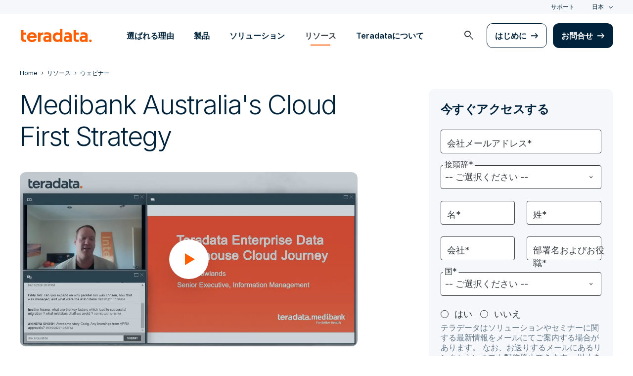

--- FILE ---
content_type: text/html; charset=utf-8
request_url: https://www.teradata.jp/resources/webinars/medibank-australia-cloud-first-strategy
body_size: 105725
content:

<!DOCTYPE html>
<html lang="ja" class="fonts-loaded">
<head id="head">
<meta charset="UTF-8" />
<meta name="viewport" content="width=device-width, initial-scale=1" />
<title>Medibank Australia&#x27;s Cloud First Strategy</title>
<meta property="og:title" content="Medibank Australia&#x27;s Cloud First Strategy" />
<meta name="description" content=" In this webinar, Craig Rowlands, GM Senior Executive Information Management, will discuss Medibank&#x27;s migration to the cloud.">
<meta property="og:description" content=" In this webinar, Craig Rowlands, GM Senior Executive Information Management, will discuss Medibank&#x27;s migration to the cloud." />
<link rel="alternate" type="application/rss+xml" title="RSS feed for Teradata Press Releases" href="https://www.teradata.jp/rss/news" />
<link rel="alternate" type="application/rss+xml" title="RSS feed for Teradata Blogs" href="https://www.teradata.jp/rss/blogs" />
<link rel="canonical" href="https://www.teradata.jp/resources/webinars/medibank-australia-cloud-first-strategy" />
<link rel="alternate" hreflang="x-default" href="https://www.teradata.com/resources/webinars/medibank-australia-cloud-first-strategy" />
<link rel="alternate" hreflang="en" href="https://www.teradata.com/resources/webinars/medibank-australia-cloud-first-strategy" />
<link rel="alternate" hreflang="de" href="https://www.teradata.de/resources/webinars/medibank-australia-cloud-first-strategy" />
<link rel="alternate" hreflang="fr" href="https://www.teradata.fr/resources/webinars/medibank-australia-cloud-first-strategy" />
<link rel="alternate" hreflang="ja" href="https://www.teradata.jp/resources/webinars/medibank-australia-cloud-first-strategy" />
<link rel="alternate" hreflang="ko" href="https://kr.teradata.com/resources/webinars/medibank-australia-cloud-first-strategy" />

<meta property="og:image:width" content="640" />
<meta property="og:image:height" content="336" />
<meta name="twitter:card" content="summary_large_image" />
<meta property="og:image" content="https://www.teradata.jp/Content/Assets/default/teradata-logo-social.png" />
<meta property="twitter:image" content="https://www.teradata.jp/Content/Assets/default/teradata-logo-social.png" />
<meta property="og:type" content="website" />
<meta name="twitter:site" content="@teradata" />
<meta property="article:published_time" content="2021-05-20T10:11:39-07:00" />
<meta property="article:modified_time" content="0001-01-01T00:00:00-08:00" />
<script type="text/javascript">
    window.dataLayer = window.dataLayer || [];
    if (typeof gtag === 'undefined') {
        function gtag() { dataLayer.push(arguments); }
    }
      
    gtag('event', 'kenticoPageDetails', {
        'LastModified': '01/01/0001',
        'CreatedPublish': '05/20/2021'
    });
        
</script>


<link rel="preconnect" href="https://marvel-b1-cdn.bc0a.com/" crossorigin />
<link rel="dns-prefetch" href="https://marvel-b1-cdn.bc0a.com/" />
<link rel="preconnect" href="https://www.googletagmanager.com/" crossorigin />
<link rel="dns-prefetch" href="https://www.googletagmanager.com/" />
<link rel="preconnect" href="https://fonts.googleapis.com">
<link rel="preconnect" href="https://fonts.gstatic.com" crossorigin>
<link rel="preconnect" href="https://js.monitor.azure.com/" crossorigin />
<link rel="dns-prefetch" href="https://js.monitor.azure.com/" />

<link rel="dns-prefetch" href="https://celebrus.teradata.com/" />
<link rel="dns-prefetch" href="https://geoip-js.com/" />
<link rel="dns-prefetch" href="https://www.google-analytics.com/" />
<script type="text/javascript">
window.dataLayer = window.dataLayer || [];
if (typeof gtag === 'undefined') {
function gtag() { dataLayer.push(arguments); }
}
if (localStorage.getItem('consentMode') === null) {
gtag('consent', 'default', {
'ad_storage': 'denied',
'ad_user_data ': 'denied',
'ad_personalization': 'denied',
'analytics_storage': 'denied',
'personalization_storage': 'denied',
'functionality_storage': 'denied',
'security_storage': 'denied'
});
} else {
gtag('consent', 'default', JSON.parse(localStorage.getItem('consentMode')));
}
</script>
<!-- Google Tag Manager -->
<script>(function(w,d,s,l,i){w[l]=w[l]||[];w[l].push({'gtm.start':
new Date().getTime(),event:'gtm.js'});var f=d.getElementsByTagName(s)[0],
j=d.createElement(s),dl=l!='dataLayer'?'&l='+l:'';j.async=true;j.src=
'https://www.googletagmanager.com/gtm.js?id='+i+dl;f.parentNode.insertBefore(j,f);
})(window,document,'script','dataLayer','GTM-TVR3P3LC');</script>
<!-- End Google Tag Manager -->
<!-- Google Tag Manager -->
<script type="text/javascript">
(function (w, d, s, l, i) {
w[l] = w[l] || []; w[l].push({
'gtm.start':
new Date().getTime(), event: 'gtm.js'
}); var f = d.getElementsByTagName(s)[0],
j = d.createElement(s), dl = l != 'dataLayer' ? '&l=' + l : ''; j.async = true; j.src =
'https://www.googletagmanager.com/gtm.js?id=' + i + dl; f.parentNode.insertBefore(j, f);
})(window, document, 'script', 'dataLayer', 'GTM-MH978LC');</script>
<!-- End Google Tag Manager -->

<link href="https://fonts.googleapis.com/css2?family=Inter:wght@300;400;600&display=block" rel="stylesheet">
<link rel="stylesheet" href="https://fonts.googleapis.com/css2?family=Material+Symbols+Outlined:opsz,wght,FILL,GRAD@48,400,0,0&display=block" />
<link href="/Content/Styles/compiled/main.css?token=1.3778.0.3777" rel="stylesheet" type="text/css" />

    <link rel="stylesheet" href="/Content/Styles/compiled/pages/resource_asset.css?token=1.3778.0.3777" type="text/css">


<style>.anti-flicker { visibility: hidden !important }</style>
<script>(function (e, t, p) { var n = document.documentElement, s = { p: [], r: [] }, u = { p: s.p, r: s.r, push: function (e) { s.p.push(e) }, ready: function (e) { s.r.push(e) } }; e.intellimize = u, n.className += " " + p, setTimeout(function () { n.className = n.className.replace(RegExp(" ?" + p), "") }, t) })(window, 4000, 'anti-flicker')</script>
<link rel="preload" href="https://cdn.intellimize.co/snippet/117395157.js" as="script">
<script src="https://cdn.intellimize.co/snippet/117395157.js" async onerror="document.documentElement.className = document.documentElement.className.replace(RegExp(' ?anti-flicker'), '');"></script>
<link rel="preconnect" href="https://api.intellimize.co" crossorigin>
<link rel="preconnect" href="https://117395157.intellimizeio.com">
<link rel="preconnect" href="https://log.intellimize.co" crossorigin>
<script type="text/javascript">!function(T,l,y){var S=T.location,k="script",D="instrumentationKey",C="ingestionendpoint",I="disableExceptionTracking",E="ai.device.",b="toLowerCase",w="crossOrigin",N="POST",e="appInsightsSDK",t=y.name||"appInsights";(y.name||T[e])&&(T[e]=t);var n=T[t]||function(d){var g=!1,f=!1,m={initialize:!0,queue:[],sv:"5",version:2,config:d};function v(e,t){var n={},a="Browser";return n[E+"id"]=a[b](),n[E+"type"]=a,n["ai.operation.name"]=S&&S.pathname||"_unknown_",n["ai.internal.sdkVersion"]="javascript:snippet_"+(m.sv||m.version),{time:function(){var e=new Date;function t(e){var t=""+e;return 1===t.length&&(t="0"+t),t}return e.getUTCFullYear()+"-"+t(1+e.getUTCMonth())+"-"+t(e.getUTCDate())+"T"+t(e.getUTCHours())+":"+t(e.getUTCMinutes())+":"+t(e.getUTCSeconds())+"."+((e.getUTCMilliseconds()/1e3).toFixed(3)+"").slice(2,5)+"Z"}(),iKey:e,name:"Microsoft.ApplicationInsights."+e.replace(/-/g,"")+"."+t,sampleRate:100,tags:n,data:{baseData:{ver:2}}}}var h=d.url||y.src;if(h){function a(e){var t,n,a,i,r,o,s,c,u,p,l;g=!0,m.queue=[],f||(f=!0,t=h,s=function(){var e={},t=d.connectionString;if(t)for(var n=t.split(";"),a=0;a<n.length;a++){var i=n[a].split("=");2===i.length&&(e[i[0][b]()]=i[1])}if(!e[C]){var r=e.endpointsuffix,o=r?e.location:null;e[C]="https://"+(o?o+".":"")+"dc."+(r||"services.visualstudio.com")}return e}(),c=s[D]||d[D]||"",u=s[C],p=u?u+"/v2/track":d.endpointUrl,(l=[]).push((n="SDK LOAD Failure: Failed to load Application Insights SDK script (See stack for details)",a=t,i=p,(o=(r=v(c,"Exception")).data).baseType="ExceptionData",o.baseData.exceptions=[{typeName:"SDKLoadFailed",message:n.replace(/\./g,"-"),hasFullStack:!1,stack:n+"\nSnippet failed to load ["+a+"] -- Telemetry is disabled\nHelp Link: https://go.microsoft.com/fwlink/?linkid=2128109\nHost: "+(S&&S.pathname||"_unknown_")+"\nEndpoint: "+i,parsedStack:[]}],r)),l.push(function(e,t,n,a){var i=v(c,"Message"),r=i.data;r.baseType="MessageData";var o=r.baseData;return o.message='AI (Internal): 99 message:"'+("SDK LOAD Failure: Failed to load Application Insights SDK script (See stack for details) ("+n+")").replace(/\"/g,"")+'"',o.properties={endpoint:a},i}(0,0,t,p)),function(e,t){if(JSON){var n=T.fetch;if(n&&!y.useXhr)n(t,{method:N,body:JSON.stringify(e),mode:"cors"});else if(XMLHttpRequest){var a=new XMLHttpRequest;a.open(N,t),a.setRequestHeader("Content-type","application/json"),a.send(JSON.stringify(e))}}}(l,p))}function i(e,t){f||setTimeout(function(){!t&&m.core||a()},500)}var e=function(){var n=l.createElement(k);n.src=h;var e=y[w];return!e&&""!==e||"undefined"==n[w]||(n[w]=e),n.onload=i,n.onerror=a,n.onreadystatechange=function(e,t){"loaded"!==n.readyState&&"complete"!==n.readyState||i(0,t)},n}();y.ld<0?l.getElementsByTagName("head")[0].appendChild(e):setTimeout(function(){l.getElementsByTagName(k)[0].parentNode.appendChild(e)},y.ld||0)}try{m.cookie=l.cookie}catch(p){}function t(e){for(;e.length;)!function(t){m[t]=function(){var e=arguments;g||m.queue.push(function(){m[t].apply(m,e)})}}(e.pop())}var n="track",r="TrackPage",o="TrackEvent";t([n+"Event",n+"PageView",n+"Exception",n+"Trace",n+"DependencyData",n+"Metric",n+"PageViewPerformance","start"+r,"stop"+r,"start"+o,"stop"+o,"addTelemetryInitializer","setAuthenticatedUserContext","clearAuthenticatedUserContext","flush"]),m.SeverityLevel={Verbose:0,Information:1,Warning:2,Error:3,Critical:4};var s=(d.extensionConfig||{}).ApplicationInsightsAnalytics||{};if(!0!==d[I]&&!0!==s[I]){var c="onerror";t(["_"+c]);var u=T[c];T[c]=function(e,t,n,a,i){var r=u&&u(e,t,n,a,i);return!0!==r&&m["_"+c]({message:e,url:t,lineNumber:n,columnNumber:a,error:i}),r},d.autoExceptionInstrumented=!0}return m}(y.cfg);function a(){y.onInit&&y.onInit(n)}(T[t]=n).queue&&0===n.queue.length?(n.queue.push(a),n.trackPageView({})):a()}(window,document,{
src: "https://js.monitor.azure.com/scripts/b/ai.2.min.js", // The SDK URL Source
crossOrigin: "anonymous", 
cfg: { // Application Insights Configuration
    connectionString: 'InstrumentationKey=9c9b0dec-232f-4b10-b7b6-bffff7e84c2b;IngestionEndpoint=https://westus3-1.in.applicationinsights.azure.com/;ApplicationId=7d208ea3-adcc-4a5f-af63-16ca72bef025'
}});</script>
<script src="/js/Celebrus/bsci.js"></script>


<script>
(function () { 
   var script = document.createElement('script');
   script.type = "text/javascript"; 
   script.setAttribute("id", "be-schema-script"); 
   script.setAttribute("data-customerid", "f00000000207244"); 
   script.setAttribute("data-testmode", "true");
   script.setAttribute("src", "https://schema-cf.bc0a.com/corejs/be-schema-v3.js"); 
   var head = document.head || document.getElementsByTagName("head")[0];
   head.appendChild(script); 
})();
</script>

</head>
<body id="jsResourcesAsset">
    <div class="container-wide skip__container">
        <a href="#title" id="skip" class="button btn-primary skip__main">Skip to main content</a>
    </div>
<!-- Google Tag Manager (noscript) -->
<noscript>
    <iframe src="https://www.googletagmanager.com/ns.html?id=GTM-TVR3P3LC" height="0" width="0" style="display:none;visibility:hidden"></iframe>
</noscript>
<!-- End Google Tag Manager (noscript) -->
<!-- Google Tag Manager (noscript) -->
<noscript>
    <iframe src="https://www.googletagmanager.com/ns.html?id=GTM-MH978LC" style="display: none; visibility: hidden; height: 0px; width: 0px;"></iframe>
</noscript>
<!-- End Google Tag Manager (noscript) -->
    <div>
        <nav>
            <div class="header-nav-wrapper">
    <section class="header-utility nav-3 background-grayLight color-navy d-none d-xl-flex">
        <div class="container-wide d-flex align-items-center">
            <div class="header-utility__right d-flex">
                <ul class="header-utility__nav me-4">
                            <li><a href="https://support.teradata.com/csm" data-gtm-category="header"
                                    data-gtm-action="utility bar click"
                                    data-gtm-label="&#x30B5;&#x30DD;&#x30FC;&#x30C8;">&#x30B5;&#x30DD;&#x30FC;&#x30C8;</a>
                            </li>
                </ul>
                <section class="td-language-selector">
    <button data-celebrus="Header - Language Selector" data-gtm-category="header"
        data-gtm-action="utility bar click" data-gtm-label="language selector" role="combobox"
        aria-label="Select language" aria-controls="languages" aria-expanded="false" tabindex="0" aria-haspopup="true"
        class="td-language-selector__toggle selected">&#x65E5;&#x672C;</button>
    <select class="td-language-selector__select" size="5" id="languages">
        <option lang="en-US" role="link" data-href="https://www.teradata.com" id="Global" class="td-language-selector__menu-item" data-gtm-category="header" data-gtm-action="utility bar click" data-gtm-label="language selector Global">Global</option>
        <option lang="de-DE" role="link" data-href="https://www.teradata.de" id="Deutschland" class="td-language-selector__menu-item" data-gtm-category="header" data-gtm-action="utility bar click" data-gtm-label="language selector Deutschland">Deutschland</option>
        <option lang="fr-FR" role="link" data-href="https://www.teradata.fr" id="France" class="td-language-selector__menu-item" data-gtm-category="header" data-gtm-action="utility bar click" data-gtm-label="language selector France">France</option>
        <option lang="ja-JP" class="td-language-selector__menu-item active" selected="selected" id="&#x65E5;&#x672C;">&#x65E5;&#x672C;</option>
        <option lang="ko-KR" role="link" data-href="https://kr.teradata.com" id="&#xB300;&#xD55C;&#xBBFC;&#xAD6D;" class="td-language-selector__menu-item" data-gtm-category="header" data-gtm-action="utility bar click" data-gtm-label="language selector &#xB300;&#xD55C;&#xBBFC;&#xAD6D;">&#xB300;&#xD55C;&#xBBFC;&#xAD6D;</option>
    </select>
</section>
            </div>
        </div>
    </section>
    <section id="site-header">
        <header class="header-nav d-none d-xl-flex">
            <div class="container-wide">
                <div class="row">
                    <nav class="col d-flex justify-content-between align-items-center">
                        <div class="header-nav__element d-flex">
                            <a class="header-nav__logo" href="/" data-gtm-category="header"
                                data-gtm-action="header logo click" data-gtm-label="teradata." aria-label="teradata.">
                                <div>
                                    <svg class="teradata-logo">
                                        <use xlink:href="/Content/Assets/svg-defs.svg#teradata-logo"></use>
                                    </svg>
                                </div>
                            </a>
                        </div>
                        <ul data-menu="headerMainMenu" class="header-nav__main-menu header-nav__element nav-1"
                            role="menu">
                                    <li role="presentation"><a href="/why-teradata"
                                            class="header-nav__main-menu__link" data-gtm-category="header"
                                            data-gtm-action="glbl nav click" data-gtm-label="&#x9078;&#x3070;&#x308C;&#x308B;&#x7406;&#x7531;"
                                            data-main-link="&#x9078;&#x3070;&#x308C;&#x308B;&#x7406;&#x7531;" aria-expanded="false" aria-haspopup="true"
                                            aria-controls="&#x9078;&#x3070;&#x308C;&#x308B;&#x7406;&#x7531;"
                                            role="menuitem">&#x9078;&#x3070;&#x308C;&#x308B;&#x7406;&#x7531;</a></li>
                                    <li role="presentation"><a href="/platform"
                                            class="header-nav__main-menu__link" data-gtm-category="header"
                                            data-gtm-action="glbl nav click" data-gtm-label="&#x88FD;&#x54C1;"
                                            data-main-link="&#x88FD;&#x54C1;" aria-expanded="false" aria-haspopup="true"
                                            aria-controls="&#x88FD;&#x54C1;"
                                            role="menuitem">&#x88FD;&#x54C1;</a></li>
                                    <li role="presentation"><a href="/solutions"
                                            class="header-nav__main-menu__link" data-gtm-category="header"
                                            data-gtm-action="glbl nav click" data-gtm-label="&#x30BD;&#x30EA;&#x30E5;&#x30FC;&#x30B7;&#x30E7;&#x30F3;"
                                            data-main-link="&#x30BD;&#x30EA;&#x30E5;&#x30FC;&#x30B7;&#x30E7;&#x30F3;" aria-expanded="false" aria-haspopup="true"
                                            aria-controls="&#x30BD;&#x30EA;&#x30E5;&#x30FC;&#x30B7;&#x30E7;&#x30F3;"
                                            role="menuitem">&#x30BD;&#x30EA;&#x30E5;&#x30FC;&#x30B7;&#x30E7;&#x30F3;</a></li>
                                    <li role="presentation"><a href="/insights"
                                            class="header-nav__main-menu__link" data-gtm-category="header"
                                            data-gtm-action="glbl nav click" data-gtm-label="&#x30EA;&#x30BD;&#x30FC;&#x30B9;"
                                            data-main-link="&#x30EA;&#x30BD;&#x30FC;&#x30B9;" aria-expanded="false" aria-haspopup="true"
                                            aria-controls="&#x30EA;&#x30BD;&#x30FC;&#x30B9;"
                                            role="menuitem">&#x30EA;&#x30BD;&#x30FC;&#x30B9;</a></li>
                                    <li role="presentation"><a href="/about-us/japan-overview"
                                            class="header-nav__main-menu__link" data-gtm-category="header"
                                            data-gtm-action="glbl nav click" data-gtm-label="Teradata&#x306B;&#x3064;&#x3044;&#x3066;"
                                            data-main-link="Teradata&#x306B;&#x3064;&#x3044;&#x3066;" aria-expanded="false" aria-haspopup="true"
                                            aria-controls="teradata&#x306B;&#x3064;&#x3044;&#x3066;"
                                            role="menuitem">Teradata&#x306B;&#x3064;&#x3044;&#x3066;</a></li>
                        </ul>
                        <div class="head-nav__alt-menu-wrapper header-nav__element">
                            <ul class="header-nav__alt-menu d-flex align-items-center justify-content-end relative"
                                role="menu">
                                <li role="presentation">
                                    <button class="header-nav__alt-menu__search d-flex me-3 align-items-center justify-content-center" aria-label="launch search modal"
                                        data-gtm-category="search" data-gtm-action="search icon click"
                                        data-main-search="Search" role="menuitem"
                                        id="search-button" tabindex="0">
                                        <span class="material-symbols-outlined color-slate md-24">search</span>
                                    </button>
                                </li>
                                <li role="presentation">
                                    <a class="button button-secondary me-3" href="/getting-started/demos/clearscape-analytics" data-gtm-category="header" data-gtm-action="cta click" data-gtm-label="&#x306F;&#x3058;&#x3081;&#x306B;" role="menuitem">&#x306F;&#x3058;&#x3081;&#x306B;</a>
                                </li>
                                <li role="presentation">
                                    <a class="button" href="/about-us/contact" data-gtm-category="header" data-gtm-action="cta click" data-gtm-label="&#x304A;&#x554F;&#x5408;&#x305B;" role="menuitem">&#x304A;&#x554F;&#x5408;&#x305B;</a>
                                </li>
                            </ul>
                        </div>
                    </nav>
                </div>
            </div>
            <section id="site-vue-nav"></section>
            <section id="vue-search__drop-section"></section>
        </header>
        <header class="header-nav-mobile d-block d-xl-none">
            <nav class="d-flex justify-content-between align-items-center px-6 shadow--s">
                <a class="header-nav__logo d-flex align-items-center" href="/" data-gtm-category="header"
                    data-gtm-action="header logo click" data-gtm-label="teradata." aria-label="teradata.">
                    <div>
                        <svg class="teradata-logo">
                            <use xlink:href="/Content/Assets/svg-defs.svg#teradata-logo">
                            </use>
                        </svg>
                    </div>
                </a>
                <ul class="header-nav-mobile__top-links">
                    <li>
                        <button data-vue-trigger="header-nav-mobile__search"
                            v-click.prevent="mobileSearchOpen = !mobileSearchOpen; mobileOpen = false"
                            class="header-nav-mobile__search-link" data-gtm-action="search icon click"
                            data-gtm-category="search" data-gtm-label="search" aria-label="Header - Search Mobile">
                            <span class="material-symbols-outlined md-24">search</span>
                        </button>
                    </li>
                    <li>
                        <button data-vue-trigger="header-nav-mobile__menu"
                            aria-label="Click or Press enter to open menu" tabindex="0"
                            data-gtm-action="hamburger nav click" data-gtm-category="header"
                            class="header-nav-mobile__menu-icon">
                            <span></span>
                            <span></span>
                            <span></span>
                            <span></span>
                        </button>
                    </li>
                </ul>
            </nav>

            <section id="vue-mobile-slide"></section>
        </header>
        <div id="vue-blackout"></div>
    </section>
</div>
        </nav>
        <main id="maincontent" >
            





<nav class="breadcrumb-nav container-wide" aria-label="breadcrumbs">
    <ul itemscope="" itemtype="https://schema.org/BreadcrumbList">
        <li class="breadcrumb-nav-item" itemprop="itemListElement" itemscope="" itemtype="https://schema.org/ListItem">
            <a href="/" data-gtm-category="resource asset detail" data-gtm-action="breadcrumb click" data-gtm-label="Teradata | /" itemprop="item"><span itemprop="name">Home</span></a>
            <meta itemprop="position" content="1">
        </li>
            <li class="breadcrumb-nav-item" itemprop="itemListElement" itemscope="" itemtype="https://schema.org/ListItem">
                <a href="/insights" data-gtm-category="resource asset detail" data-gtm-action="breadcrumb click" data-gtm-label="&#x30EA;&#x30BD;&#x30FC;&#x30B9; | /insights" itemprop="item" itemscope="" itemtype="https://schema.org/WebPage" itemid="/insights"><span itemprop="name">&#x30EA;&#x30BD;&#x30FC;&#x30B9;</span></a>
                <meta itemprop="position" content="2">
            </li>
            <li class="breadcrumb-nav-item breadcrumb-mobile" itemprop="itemListElement" itemscope="" itemtype="https://schema.org/ListItem">
                <a href="/insights/webinars" data-gtm-category="resource asset detail" data-gtm-action="breadcrumb click" data-gtm-label="&#x30A6;&#x30A7;&#x30D3;&#x30CA;&#x30FC; | /insights/webinars" itemprop="item" itemscope="" itemtype="https://schema.org/WebPage" itemid="/insights/webinars"><span itemprop="name">&#x30A6;&#x30A7;&#x30D3;&#x30CA;&#x30FC;</span></a>
                <meta itemprop="position" content="3">
            </li>
    </ul>
</nav>
    


<div class="relative">
    <section
        class="container-wide container-wide__grid asset-detail__grid asset-detail__grid--main ">
        <div
            class="asset-detail__body border-bottom-light">
            <section class="intro-block intro-block__asset-detail">
                <h1>Medibank Australia&#x27;s Cloud First Strategy</h1>
            </section>
            <!-- videostart -->
                <section class="video__container mb-5">
                    <div class="relative">
                        <div id="video-banner-6201290536001"></div>
                            <header class="video-gated__cta absolute eloquaRestrict"></header>
                            <a href="#resourceform" class="video-gated__cta absolute formlink">
                                <p class="color-white absolute">&#x3054;&#x89A7;&#x306B;&#x767B;&#x9332;</p>
                            </a>
                    </div>
                </section>
            <div class="resource-detail__content structured-content pb-5">
                <p>More businesses than ever are considering the cloud for analytics. Whether driven by a cloud mandate, technology obsolescence, need for greater flexibility, or demand for higher service levels, the cloud is top of mind.</p>

<p>Medibank, Australia&#39;s second largest health insurance provider is a number of years into its &quot;Cloud First&quot; strategy and has recently migrated its on-premise based Teradata Enterprise Data Warehouse into the Cloud, leveraging Vantage as a Service in the AWS Cloud platform. In this webinar, Craig Rowlands, GM Senior Executive Information Management, will discuss Medibank&#39;s migration to the cloud.</p>

            </div>
        </div>

        <section class="sidebar sidebar__resources">
                <div class="sidebar-element__sticky p-6 background-grayLight border12 eloquaRestrict">
                    <h3 class="pb-6"><span name="resourceform"
                            id="resourceform"></span>&#x4ECA;&#x3059;&#x3050;&#x30A2;&#x30AF;&#x30BB;&#x30B9;&#x3059;&#x308B;</h3>
                    




<form id="elqform851">
    <div id="eloquaForm" data-eloqua="eloquaDetails" class="eloqua-container ">
             <div method="post" name="T.COM_GatedContentDownload_Webcast" action="https://answers.teradata.jp/e/f2" onsubmit="return handleFormSubmit(this)" id="form851" class="elq-form"><input value="T.COM_GatedContentDownload_Webcast" type="hidden" name="elqFormName"><input type="hidden" name="elqCustomerGUID" value=""><input type="hidden" name="elqCookieWrite" value="0"><input value="1770571578" type="hidden" name="elqSiteId"><input value="" type="hidden" id="elqFormSubmissionToken" name="elqFormSubmissionToken"><input name="elqCampaignId" type="hidden"><div class="layout container-fluid"><div class="row"><div class="grid-layout-col"><div class="layout-col col-sm-12 col-xs-12"><div id="formElement0" class="elq-field-style form-element-layout row"><div style="text-align:left;" class="col-sm-12 col-xs-12"><label class="elq-label " for="fe13800">会社メールアドレス*</label></div><div class="col-sm-12 col-xs-12"><div class="row"><div class="col-xs-12"><div class="field-control-wrapper"><input type="text" class="elq-item-input" name="emailAddress" id="fe13800" value="" style="width:100%;"></div></div></div></div></div></div></div></div><div class="row"><div class="grid-layout-col"><div class="layout-col col-sm-12 col-xs-12"><div id="formElement1" class="elq-field-style form-element-layout row"><div style="text-align:left;" class="col-sm-12 col-xs-12"><label class="elq-label " for="fe13801">接頭辞*</label></div><div class="col-sm-12 col-xs-12"><div class="row"><div class="col-xs-12"><div class="field-control-wrapper"><select class="elq-item-select" id="fe13801" name="Prefix" style="width:100%;" data-value="~~eloqua..type--emailfield..syntax--Prefix1~~"><option value="">-- ご選択ください --</option><option value="Mr.">Mr.</option><option value="Ms.">Ms.</option><option value="Mrs.">Mrs.</option><option value="Dr.">Dr.</option><option value="Prof.">Prof.</option></select></div></div></div></div></div></div></div></div><div class="row"><div class="grid-layout-col"><div class="layout-col col-sm-6 col-xs-12"><div id="formElement2" class="elq-field-style form-element-layout row"><div style="text-align:left;" class="col-sm-12 col-xs-12"><label class="elq-label " for="fe13802">名*</label></div><div class="col-sm-12 col-xs-12"><div class="row"><div class="col-xs-12"><div class="field-control-wrapper"><input type="text" class="elq-item-input" name="firstName" id="fe13802" value="" style="width:100%;"></div></div></div></div></div></div></div><div class="grid-layout-col"><div class="layout-col col-sm-6 col-xs-12"><div id="formElement3" class="elq-field-style form-element-layout row"><div style="text-align:left;" class="col-sm-12 col-xs-12"><label class="elq-label " for="fe13803">姓*</label></div><div class="col-sm-12 col-xs-12"><div class="row"><div class="col-xs-12"><div class="field-control-wrapper"><input type="text" class="elq-item-input" name="lastName" id="fe13803" value="" style="width:100%;"></div></div></div></div></div></div></div></div><div class="row"><div class="grid-layout-col"><div class="layout-col col-sm-6 col-xs-12"><div id="formElement4" class="elq-field-style form-element-layout row"><div style="text-align:left;" class="col-sm-12 col-xs-12"><label class="elq-label " for="fe13806">会社*</label></div><div class="col-sm-12 col-xs-12"><div class="row"><div class="col-xs-12"><div class="field-control-wrapper"><input type="text" class="elq-item-input" name="company" id="fe13806" value="" style="width:100%;"></div></div></div></div></div></div></div><div class="grid-layout-col"><div class="layout-col col-sm-6 col-xs-12"><div id="formElement5" class="elq-field-style form-element-layout row"><div style="text-align:left;" class="col-sm-12 col-xs-12"><label class="elq-label " for="fe13804">部署名およびお役職*</label></div><div class="col-sm-12 col-xs-12"><div class="row"><div class="col-xs-12"><div class="field-control-wrapper"><input type="text" class="elq-item-input" name="title" id="fe13804" value="" style="width:100%;"></div></div></div></div></div></div></div></div><div class="row"><div class="grid-layout-col"><div class="layout-col col-sm-12 col-xs-12"><div id="formElement6" class="elq-field-style form-element-layout row"><div style="text-align:left;" class="col-sm-12 col-xs-12"><label class="elq-label " for="fe13805">国*</label></div><div class="col-sm-12 col-xs-12"><div class="row"><div class="col-xs-12"><div class="field-control-wrapper"><select class="elq-item-select" id="fe13805" name="country" style="width:100%;" data-value=""><option value="">-- ご選択ください --</option><option value="US">United States</option><option value="GB">英国</option><option value="">-- - --</option><option value="AF">Afghanistan</option><option value="AX">Aland Islands</option><option value="AL">Albania</option><option value="DZ">Algeria</option><option value="AS">American Samoa</option><option value="AD">Andorra</option><option value="AO">Angola</option><option value="AI">Anguilla</option><option value="AQ">Antarctica</option><option value="AG">Antigua and Barbuda</option><option value="AR">Argentina</option><option value="AM">Armenia</option><option value="AW">Aruba</option><option value="AU">Australia</option><option value="AT">Austria</option><option value="AZ">Azerbaijan</option><option value="BS">Bahamas</option><option value="BH">Bahrain</option><option value="BD">Bangladesh</option><option value="BB">Barbados</option><option value="BY">Belarus</option><option value="BE">Belgium</option><option value="BZ">Belize</option><option value="BJ">Benin</option><option value="BM">Bermuda</option><option value="BT">Bhutan</option><option value="BO">Bolivia, Plurinational State of</option><option value="BQ">Bonaire, Sint Eustatius and Saba</option><option value="BA">Bosnia and Herzegovina</option><option value="BW">Botswana</option><option value="BV">Bouvet Island</option><option value="BR">Brazil</option><option value="IO">British Indian Ocean Territory</option><option value="BN">Brunei Darussalam</option><option value="BG">Bulgaria</option><option value="BF">Burkina Faso</option><option value="BI">Burundi</option><option value="KH">Cambodia</option><option value="CM">Cameroon</option><option value="CA">カナダ</option><option value="CV">Cabo Verde</option><option value="KY">Cayman Islands</option><option value="CF">Central African Republic</option><option value="TD">Chad</option><option value="CL">Chile</option><option value="CN">中国</option><option value="CX">Christmas Island</option><option value="CC">Cocos (Keeling) Islands</option><option value="CO">Colombia</option><option value="KM">Comoros</option><option value="CG">Congo</option><option value="CD">Congo, Democratic Republic of the</option><option value="CK">Cook Islands</option><option value="CR">Costa Rica</option><option value="HR">Croatia</option><option value="CU">Cuba</option><option value="CW">Curaçao</option><option value="CY">Cyprus</option><option value="CZ">Czechia</option><option value="DK">Denmark</option><option value="DJ">Djibouti</option><option value="DO">Dominican Republic</option><option value="DM">Dominica</option><option value="EC">Ecuador</option><option value="EG">Egypt</option><option value="SV">El Salvador</option><option value="GQ">Equatorial Guinea</option><option value="ER">Eritrea</option><option value="EE">Estonia</option><option value="ET">Ethiopia</option><option value="FK">Falkland Islands (Malvinas)</option><option value="FO">Faroe Islands</option><option value="FJ">Fiji</option><option value="FI">Finland</option><option value="PF">French Polynesia</option><option value="TF">French Southern Territories</option><option value="FR">フランス</option><option value="GF">French Guiana</option><option value="GA">Gabon</option><option value="GM">Gambia</option><option value="GE">Georgia</option><option value="DE">ドイツ</option><option value="GH">Ghana</option><option value="GI">Gibraltar</option><option value="GR">Greece</option><option value="GL">Greenland</option><option value="GD">Grenada</option><option value="GP">Guadeloupe</option><option value="GU">Guam</option><option value="GT">Guatemala</option><option value="GG">Guernsey</option><option value="GN">Guinea</option><option value="GW">Guinea-Bissau</option><option value="GY">Guyana</option><option value="HT">Haiti</option><option value="HM">Heard Island and McDonald Islands</option><option value="HN">Honduras</option><option value="HK">Hong Kong</option><option value="HU">Hungary</option><option value="IS">Iceland</option><option value="IN">India</option><option value="ID">Indonesia</option><option value="IR">Iran, Islamic Republic of</option><option value="IQ">Iraq</option><option value="IE">Ireland</option><option value="IM">Isle of Man</option><option value="IL">Israel</option><option value="IT">Italy</option><option value="CI">Côte d'Ivoire</option><option value="JM">Jamaica</option><option value="JP">日本</option><option value="JE">Jersey</option><option value="JO">Jordan</option><option value="KZ">Kazakhstan</option><option value="KE">Kenya</option><option value="KI">Kiribati</option><option value="KW">Kuwait</option><option value="KG">Kyrgyzstan</option><option value="LA">Lao People's Democratic Republic</option><option value="LV">Latvia</option><option value="LB">Lebanon</option><option value="LS">Lesotho</option><option value="LR">Liberia</option><option value="LY">Libya</option><option value="LI">Liechtenstein</option><option value="LT">Lithuania</option><option value="LU">Luxembourg</option><option value="MO">Macao</option><option value="MK">North Macedonia</option><option value="MG">Madagascar</option><option value="MW">Malawi</option><option value="MY">Malaysia</option><option value="MV">Maldives</option><option value="ML">Mali</option><option value="MT">Malta</option><option value="MP">Northern Mariana Islands</option><option value="MH">Marshall Islands</option><option value="MQ">Martinique</option><option value="MR">Mauritania</option><option value="MU">Mauritius</option><option value="YT">Mayotte</option><option value="MX">Mexico</option><option value="FM">Micronesia, Federated States of</option><option value="MD">Moldova, Republic of</option><option value="MC">Monaco</option><option value="MN">Mongolia</option><option value="ME">Montenegro</option><option value="MS">Montserrat</option><option value="MA">Morocco</option><option value="MZ">Mozambique</option><option value="MM">Myanmar</option><option value="NA">Namibia</option><option value="NR">Nauru</option><option value="NP">Nepal</option><option value="AN">Netherlands Antilles</option><option value="NL">Netherlands, Kingdom of the</option><option value="NC">New Caledonia</option><option value="NZ">New Zealand</option><option value="NI">Nicaragua</option><option value="NE">Niger</option><option value="NG">Nigeria</option><option value="NU">Niue</option><option value="NF">Norfolk Island</option><option value="KP">Korea, Democratic People's Republic of</option><option value="NO">Norway</option><option value="OM">Oman</option><option value="PK">Pakistan</option><option value="PW">Palau</option><option value="PS">Palestine, State of</option><option value="PA">Panama</option><option value="PG">Papua New Guinea</option><option value="PY">Paraguay</option><option value="PE">Peru</option><option value="PH">Philippines</option><option value="PN">Pitcairn</option><option value="PL">Poland</option><option value="PT">Portugal</option><option value="PR">Puerto Rico</option><option value="QA">Qatar</option><option value="KR">Korea, Republic of</option><option value="RE">Réunion</option><option value="RO">Romania</option><option value="RU">Russian Federation</option><option value="RW">Rwanda</option><option value="BL">Saint Barthélemy</option><option value="SH">Saint Helena, Ascension and Tristan da Cunha</option><option value="LC">Saint Lucia</option><option value="MF">Saint Martin (French part)</option><option value="SM">San Marino</option><option value="ST">Sao Tome and Principe</option><option value="SA">Saudi Arabia</option><option value="SN">Senegal</option><option value="RS">Serbia</option><option value="SC">Seychelles</option><option value="SL">Sierra Leone</option><option value="SG">Singapore</option><option value="SX">Sint Maarten (Dutch part)</option><option value="SK">Slovakia</option><option value="SI">Slovenia</option><option value="GS">South Georgia and the South Sandwich Islands</option><option value="SB">Solomon Islands</option><option value="SO">Somalia</option><option value="ZA">South Africa</option><option value="SS">South Sudan</option><option value="ES">Spain</option><option value="LK">Sri Lanka</option><option value="KN">Saint Kitts and Nevis</option><option value="PM">Saint Pierre and Miquelon</option><option value="VC">Saint Vincent and the Grenadines</option><option value="SD">Sudan</option><option value="SR">Suriname</option><option value="SJ">Svalbard and Jan Mayen</option><option value="SZ">Eswatini</option><option value="SE">Sweden</option><option value="CH">Switzerland</option><option value="SY">Syrian Arab Republic</option><option value="TW">Taiwan</option><option value="TJ">Tajikistan</option><option value="TZ">Tanzania, United Republic of</option><option value="TH">Thailand</option><option value="TL">Timor-Leste</option><option value="TG">Togo</option><option value="TK">Tokelau</option><option value="TO">Tonga</option><option value="TT">Trinidad and Tobago</option><option value="TN">Tunisia</option><option value="TR">Türkiye</option><option value="TM">Turkmenistan</option><option value="TC">Turks and Caicos Islands</option><option value="TV">Tuvalu</option><option value="AE">United Arab Emirates</option><option value="UG">Uganda</option><option value="UA">Ukraine</option><option value="UY">Uruguay</option><option value="UM">United States Minor Outlying Islands</option><option value="UZ">Uzbekistan</option><option value="VU">Vanuatu</option><option value="VA">Holy See</option><option value="VE">Venezuela, Bolivarian Republic of</option><option value="VN">Viet Nam</option><option value="VG">Virgin Islands (British)</option><option value="VI">Virgin Islands (US)</option><option value="WF">Wallis and Futuna</option><option value="EH">Western Sahara</option><option value="WS">Samoa</option><option value="YE">Yemen</option><option value="ZM">Zambia</option><option value="ZW">Zimbabwe</option></select></div></div></div></div></div></div></div></div><div class="row"><div class="grid-layout-col"><div class="layout-col col-sm-12 col-xs-12"><div id="formElement7" class="elq-field-style form-element-layout row"><div style="text-align:left;" class="col-sm-12 col-xs-12"></div><div class="col-sm-12 col-xs-12"><div class="row"><div class="col-xs-12"><div class="field-control-wrapper" id="fe13807"><div class="list-order two-column"><input type="radio" id="radio-Yes_4eifp0nc" value="Yes" name="SubscriptionConsent"><label class="checkbox-aligned elq-item-label" for="radio-Yes_4eifp0nc">はい</label><br></div><div class="list-order two-column"><input type="radio" id="radio-No_4fph9hoq" value="No" name="SubscriptionConsent"><label class="checkbox-aligned elq-item-label" for="radio-No_4fph9hoq">いいえ</label><br></div></div><p class='elq-form-text mt-1'>テラデータはソリューションやセミナーに関する最新情報をメールにてご案内する場合があります。 なお、お送りするメールにあるリンクからいつでも配信停止できます。 以上をご理解・ご同意いただける場合には「はい」を選択ください。</p></div></div></div></div></div></div></div><div id="elq-FormLastRow" class="row"><div class="grid-layout-col"><div class="layout-col col-sm-12 col-xs-12"><div class="elq-field-style form-element-layout row"><div style="text-align:left;" class="col-sm-12 col-xs-12"><label class="elq-label">address1</label></div><div class="col-sm-12 col-xs-12"><div class="row"><div class="col-xs-12"><div class="field-control-wrapper"><input type="text" value="" tabindex="-1" autocomplete="off" style="width:100%;" class="elq-item-input" name="address1" id="fe24873"></div></div></div></div></div></div></div></div><div class="row"><div class="grid-layout-col"><div class="layout-col col-sm-12 col-xs-12"><div id="formElement8" class="elq-field-style form-element-layout row"><div class="col-sm-12 col-xs-12"><div class="row"><div class="col-xs-12"><div><p class='elq-form-text mb-3'>テラデータはお客様の個人情報を、<a href="/privacy" target="_blank">Teradata Global Privacy Statement</a>に従って適切に管理します。</p><input type="button" class="submit-button-style " value="今すぐ確認する" id="fe13812"></div></div></div></div></div></div></div></div><input type="hidden" name="LSMostRecent" id="fe13808" value="Website"><input type="hidden" name="AssetName" id="fe13809" value="Medibank Australia's Cloud First Strategy"><input type="hidden" name="AssetURL" id="fe13810" value="/resources/webinars/medibank-australia-cloud-first-strategy"><input type="hidden" name="medium" id="fe15664" value=""><input type="hidden" name="source" id="fe15665" value=""><input type="hidden" name="content" id="fe15666" value=""><input type="hidden" name="creative" id="fe15667" value=""><input type="hidden" name="campaign" id="fe16316" value=""><input type="hidden" name="term" id="fe16317" value=""><input type="hidden" name="sfdcID" id="fe18928" value="7016R000001rGZsQAM"><input type="hidden" name="seismicID" id="fe18930" value="MD007294"><input type="hidden" name="funnelStage" id="fe18931" value=""><input type="hidden" name="siteURL" id="fe18932" value=""><input type="hidden" name="referrerURL" id="fe18933" value=""><input type="hidden" name="formSubmitId" id="fe18934" value=""><input type="hidden" name="id" id="fe18935" value=""><input type="hidden" name="gclid" id="fe24871" value=""><input type="hidden" name="clientid" id="fe24872" value=""></div></div><script type="text/javascript" src="https://img04.en25.com/i/livevalidation_standalone.compressed.js"></script><script type="text/javascript">function handleFormSubmit(ele) { var submitButton = ele.querySelector('input[type=submit]'); var spinner = document.createElement('span'); spinner.setAttribute('class', 'loader'); submitButton.setAttribute('disabled', true); submitButton.style.cursor = 'wait'; submitButton.parentNode.appendChild(spinner); return true; }function resetSubmitButton(e){ var submitButtons = e.target.form.getElementsByClassName('submit-button'); for(var i=0;i<submitButtons.length;i++){  submitButtons[i].disabled = false; }  }function addChangeHandler(elements){  for(var i=0; i<elements.length; i++){   elements[i].addEventListener('change', resetSubmitButton); }  }var form = document.getElementById('form851'); addChangeHandler(form.getElementsByTagName('input')); addChangeHandler(form.getElementsByTagName('select')); addChangeHandler(form.getElementsByTagName('textarea'));var nodes = document.querySelectorAll('#form851 input[data-subscription]');  if (nodes) { for (var i = 0, len = nodes.length; i < len; i++) {var status = nodes[i].dataset ? nodes[i].dataset.subscription : nodes[i].getAttribute('data-subscription'); if(status ==='true') {nodes[i].checked = true;}}};var nodes = document.querySelectorAll('#form851 select[data-value]');   if (nodes) { for (var i = 0; i < nodes.length; i++) { var node = nodes[i]; var selectedValue = node.dataset ? node.dataset.value : node.getAttribute('data-value'); if (selectedValue) { for (var j = 0; j < node.options.length; j++) { if(node.options[j].value === selectedValue) { node.options[j].selected = 'selected';break;}}}}}this.getParentElement = function(list) { return list[list.length-1].parentElement};var dom0 = document.querySelector('#form851 #fe13800');var fe13800 = new LiveValidation(dom0, {validMessage: "", onlyOnBlur: false, wait: 300, isPhoneField: false});fe13800.add(Validate.Format, {pattern: /(^[A-Z0-9!#\$%&'\*\+\-\/=\?\^_`\{\|\}~][A-Z0-9!#\$%&'\*\+\-\/=\?\^_`\{\|\}~\.]{0,62}@(([A-Z0-9](?:[A-Z0-9\-]{0,61}[A-Z0-9])?)(\.[A-Z0-9](?:[A-Z0-9\-]{0,61}[A-Z0-9])?)+)$)/i, failureMessage: "有効な仕事用メールアドレスを入力してください。"});fe13800.add(Validate.Format, {pattern: /\.\.|\.@/i, failureMessage: "有効な仕事用メールアドレスを入力してください。", negate: "true"});fe13800.add(Validate.Presence, {failureMessage:"この項目は必須です"});fe13800.add(Validate.Length, {tooShortMessage:"Invalid length for field value", tooLongMessage: "Invalid length for field value",  minimum: 0, maximum: 255});var dom1 = document.querySelector('#form851 #fe13801');var fe13801 = new LiveValidation(dom1, {validMessage: "", onlyOnBlur: false, wait: 300, isPhoneField: false});fe13801.add(Validate.Presence, {failureMessage:"この項目は必須です"});var dom2 = document.querySelector('#form851 #fe13802');var fe13802 = new LiveValidation(dom2, {validMessage: "", onlyOnBlur: false, wait: 300, isPhoneField: false});fe13802.add(Validate.Presence, {failureMessage:"この項目は必須です"});fe13802.add(Validate.Custom, {against: function(value) {return !value.match(/(telnet|ftp|https?):\/\/(?:[a-z0-9][a-z0-9-]{0,61}[a-z0-9]\.|[a-z0-9]\.)+[a-z]{2,63}/i);}, failureMessage: "Value must not contain any URL's"});fe13802.add(Validate.Length, {tooShortMessage:"Invalid length for field value", tooLongMessage: "Invalid length for field value",  minimum: 0, maximum: 75});var dom3 = document.querySelector('#form851 #fe13803');var fe13803 = new LiveValidation(dom3, {validMessage: "", onlyOnBlur: false, wait: 300, isPhoneField: false});fe13803.add(Validate.Presence, {failureMessage:"この項目は必須です"});fe13803.add(Validate.Custom, {against: function(value) {return !value.match(/(telnet|ftp|https?):\/\/(?:[a-z0-9][a-z0-9-]{0,61}[a-z0-9]\.|[a-z0-9]\.)+[a-z]{2,63}/i);}, failureMessage: "Value must not contain any URL's"});fe13803.add(Validate.Length, {tooShortMessage:"Invalid length for field value", tooLongMessage: "Invalid length for field value",  minimum: 0, maximum: 75});var dom4 = document.querySelector('#form851 #fe13806');var fe13806 = new LiveValidation(dom4, {validMessage: "", onlyOnBlur: false, wait: 300, isPhoneField: false});fe13806.add(Validate.Length, {tooShortMessage:"Invalid length for field value", tooLongMessage: "Invalid length for field value",  minimum: 0, maximum: 100});fe13806.add(Validate.Presence, {failureMessage:"この項目は必須です"});fe13806.add(Validate.Custom, {against: function(value) {return !value.match(/(<([^>]+)>)/ig);}, failureMessage: "Value must not contain any HTML"});var dom5 = document.querySelector('#form851 #fe13804');var fe13804 = new LiveValidation(dom5, {validMessage: "", onlyOnBlur: false, wait: 300, isPhoneField: false});fe13804.add(Validate.Presence, {failureMessage:"この項目は必須です"});fe13804.add(Validate.Custom, {against: function(value) {return !value.match(/(telnet|ftp|https?):\/\/(?:[a-z0-9][a-z0-9-]{0,61}[a-z0-9]\.|[a-z0-9]\.)+[a-z]{2,63}/i);}, failureMessage: "Value must not contain any URL's"});fe13804.add(Validate.Length, {tooShortMessage:"Invalid length for field value", tooLongMessage: "Invalid length for field value",  minimum: 0, maximum: 75});var dom6 = document.querySelector('#form851 #fe13805');var fe13805 = new LiveValidation(dom6, {validMessage: "", onlyOnBlur: false, wait: 300, isPhoneField: false});fe13805.add(Validate.Presence, {failureMessage:"この項目は必須です"});var dom7 = document.querySelectorAll('#form851 [name="SubscriptionConsent"]');var fe13807 = new LiveValidation(dom7, {validMessage: "", onlyOnBlur: false, wait: 300, isPhoneField: false, insertAfterWhatNode :this.getParentElement(dom7), isGroup: true}, true);fe13807.add(Validate.Presence, {failureMessage:"この項目は必須です"});window._elqvstrings = {req: "この項目は必須です", validemail: "有効な仕事用メールアドレスを入力してください。", workemail: "有効な仕事用メールアドレスを入力してください。", invalidlength: "Invalid length for field value", invalidurls: "Value must not contain any URL's"}</script><script>document.onload = handleDocumentLoad('form851','1770571578');function handleDocumentLoad(b,a){window.getElqFormSubmissionToken(b,a);window.processLastFormField()}function getElqFormSubmissionToken(g,c){var e=new XMLHttpRequest();var b=document.getElementById(g);if(b&&document.querySelector("input[name=elqFormSubmissionToken]")){var f=b.getAttribute("action");var a=window.getHostName(f);a="https://"+a+"/e/formsubmittoken?elqSiteID="+c;if(a){e.onreadystatechange=function(){if(e.readyState===4){if(e.status===200){document.querySelector("input[name=elqFormSubmissionToken]").value=e.responseText}else{document.querySelector("input[name=elqFormSubmissionToken]").value=""}}};e.open("GET",a,true);e.send()}else{document.querySelector("input[name=elqFormSubmissionToken]").value=""}}}function getHostName(b){if(typeof window.URL==="function"){return new window.URL(b).hostname}else{var a=b.match(/:\/\/(www[0-9]?\.)?(.[^\/:]+)/i);if(a!==null&&a.length>2&&typeof a[2]==="string"&&a[2].length>0){return a[2]}else{return null}}}function processLastFormField(){var form = document.getElementById("form851");var lastFormField = form.querySelector("#elq-FormLastRow");lastFormField.style.display = "none";}</script>
    </div>
    <div id="thankYou-elqform851" class="eloqua-container " style="display: none">
        
    </div>
</form>
    <script src="/Content/Scripts/dist/eloqua/elq.min.js?token=1.3778.0.3777"></script>
        <script>
            document.addEventListener('DOMContentLoaded', function () {
                window.elqForms = window.elqForms || {};
                const formId = 'form' + 851;
                const handler = createElqFormHandler();
                handler.initForm(
                {"formId":851,"formAction":"https://answers.teradata.jp/e/f2","wrapperId":"eloquaForm851","submitButtonId":"fe13812","buttonText":"今すぐ確認する","useFrontEndHandler":true,"customThanks":false,"rekey":null,"gtmCategory":"/resources/webinars/medibank-australia-cloud-first-strategy","gtmLabel":"ID: 851, T.COM_GatedContentDownload_Webcast, 1/21/2026"},
                    '',
                    'thankYou',
                    { submittingMsg: '提出。。。' }
                );
                window.elqForms[formId] = handler;
            });
        </script>

    


                </div>
        </section>
    </section>
</div>
    <section class="container-wide container-wide__grid asset-detail__grid asset-detail__grid--main">
        <article class="asset-detail__body">
            




<header class="h4 mt-9">Tags</header>
<div class="d-flex mt-3 asset-detail--topics">
    <ul class="d-flex flex-wrap topics__list">
            <li class="topics__list-item">
                <a href="/insights?topics=aws" class="button tab">AWS</a>
            </li>
            <li class="topics__list-item">
                <a href="/insights?topics=cloud" class="button tab">&#x30AF;&#x30E9;&#x30A6;&#x30C9;</a>
            </li>
            <li class="topics__list-item">
                <a href="/insights?topics=data-warehouse" class="button tab">&#x30C7;&#x30FC;&#x30BF;&#x30A6;&#x30A7;&#x30A2;&#x30CF;&#x30A6;&#x30B9;</a>
            </li>
            <li class="topics__list-item">
                <a href="/insights/webinars" class="button tab">&#x30A6;&#x30A7;&#x30D3;&#x30CA;&#x30FC;</a>
            </li>
    </ul>
</div>

    


        </article>
    </section>
    <section class="section-padding__top--short">
        <div class="container-wide">
            <div class="large-headline__inner--narrow">
                <h2 class="ms-2 ms-md-0 mb-3 mb-xl-5">&#x63A2;&#x7D22;&#x3092;&#x7D9A;&#x3051;&#x308B;</h2>
            </div>
        </div>
    </section>
    <div class="section-padding__bottom">
        <div class="container_swiper">
            <section class="card-listing swiper swiper-related-posts">
                    <div class="swiper-wrapper align-items-stretch row flex-nowrap px-lg-0">
                            <div class="col-4 pb-3 py-xl-3 swiper-slide">
                                <article class="large-card__wrapper border-rounded--small">
                                    <a href="/events/possible/sessions/teradata-user-experience" class="no-underline large-card flex-column" data-gtm-category="resources detail" data-gtm-action="card click" data-gtm-label="Teradata&#x27;s User Experience: Designing for the Future | /events/Possible/Sessions/Teradata-User-Experience">
                                        <div class="large-card__detail d-flex flex-column justify-content-between">
                                            <header>
                                                <span class="caption color-gray500 fontWeight-strong">&#x30D3;&#x30C7;&#x30AA;</span>
                                                <h3>Teradata&#x27;s User Experience: Designing for the Future</h3>
                                            </header>
                                        </div>
                                    </a>
                                </article>
                            </div>
                            <div class="col-4 pb-3 py-xl-3 swiper-slide">
                                <article class="large-card__wrapper border-rounded--small">
                                    <a href="/events/possible/sessions/united-bank-limited" class="no-underline large-card flex-column" data-gtm-category="resources detail" data-gtm-action="card click" data-gtm-label="United Bank Limited Implements a Lakehouse Architecture With Teradata and Dell on Its Journey to AI | /events/Possible/Sessions/United-Bank-Limited">
                                        <div class="large-card__detail d-flex flex-column justify-content-between">
                                            <header>
                                                <span class="caption color-gray500 fontWeight-strong">&#x30D3;&#x30C7;&#x30AA;</span>
                                                <h3>United Bank Limited Implements a Lakehouse Architecture With Teradata and Dell on Its Journey to AI</h3>
                                            </header>
                                        </div>
                                    </a>
                                </article>
                            </div>
                            <div class="col-4 pb-3 py-xl-3 swiper-slide">
                                <article class="large-card__wrapper border-rounded--small">
                                    <a href="/insights/videos/data-pipelines-for-ai" class="no-underline large-card flex-column" data-gtm-category="resources detail" data-gtm-action="card click" data-gtm-label="Transform Data Pipelines for AI Insights With Teradata, Fivetran, and dbt | /insights/videos/data-pipelines-for-ai">
                                        <div class="large-card__detail d-flex flex-column justify-content-between">
                                            <header>
                                                <span class="caption color-gray500 fontWeight-strong">&#x30D3;&#x30C7;&#x30AA;</span>
                                                <h3>Transform Data Pipelines for AI Insights With Teradata, Fivetran, and dbt</h3>
                                            </header>
                                        </div>
                                    </a>
                                </article>
                            </div>
                    </div>
            </section>
        </div>
    </div>
<text>
<script>
function checkimgsrc(i) {
i.error = null;
i.onerror = null;
let sr = i.src;
let fg = sr.indexOf("/get");
if (fg >= 0) {
sr = "https://www.teradata.com" + sr.substr(fg);
sr = sr.replace("origin=fd", "origin=12");
i.src = sr;
}
}
</script>
</text>

           
<section class="background-grayLight">
    <aside class="be-ix-link-block">
            <div class="be-related-link-container"><div class="be-label">こちらもご覧ください</div><ul class="be-list"><li class="be-list-item"><a class="be-related-link" href="/insights/data-analytics/multi-cloud-management">Crafting a Multi-cloud Management Strategy</a></li><li class="be-list-item"><a class="be-related-link" href="/insights/data-analytics/cloud-data-management">The fundamentals of effective cloud data management</a></li><li class="be-list-item"><a class="be-related-link" href="/insights/data-architecture/cloud-migration-guide">A Guide to Cloud Migration</a></li></ul></div>

    </aside>
</section>

        </main>
        <footer class="footer-nav background-grayLight">
        <script type="text/javascript">document.getElementById('maincontent').classList.remove('with-notification');</script>
    <section class="container-wide">
            <ul class="row footer-nav__desktop d-none d-xl-flex">
                        <li class="col-12 col-md">
                            <div>
                                <h3 class="h4">&#x3054;&#x652F;&#x63F4;&#x3067;&#x304D;&#x308B;&#x3053;&#x3068;</h3>
                                <ul>
                                    <li>
                                        <a href="/who-we-help" data-gtm-category="Footer" data-gtm-action="footer nav click" data-gtm-label="&#x304A;&#x5F79;&#x8077;&#x5225; | /who-we-help">&#x304A;&#x5F79;&#x8077;&#x5225;</a>
                                    </li>
                                    <li>
                                        <a href="/trust-security-center" data-gtm-category="Footer" data-gtm-action="footer nav click" data-gtm-label="&#x4FE1;&#x983C;&#x6027;&#x3068;&#x30BB;&#x30AD;&#x30E5;&#x30EA;&#x30C6;&#x30A3; | /trust-security-center">&#x4FE1;&#x983C;&#x6027;&#x3068;&#x30BB;&#x30AD;&#x30E5;&#x30EA;&#x30C6;&#x30A3;</a>
                                    </li>
                                    <li>
                                        <a href="/customers" data-gtm-category="Footer" data-gtm-action="footer nav click" data-gtm-label="&#x4E8B;&#x4F8B; | /customers">&#x4E8B;&#x4F8B;</a>
                                    </li>
                                    <li>
                                        <a href="/about-us/awards" data-gtm-category="Footer" data-gtm-action="footer nav click" data-gtm-label="&#x53D7;&#x8CDE;&#x6B74; | /about-us/awards">&#x53D7;&#x8CDE;&#x6B74;</a>
                                    </li>
                                    <li>
                                        <a href="/insights/analyst-content" data-gtm-category="Footer" data-gtm-action="footer nav click" data-gtm-label="&#x30A2;&#x30CA;&#x30EA;&#x30B9;&#x30C8;&#x30B3;&#x30F3;&#x30C6;&#x30F3;&#x30C4; | /insights/analyst-content">&#x30A2;&#x30CA;&#x30EA;&#x30B9;&#x30C8;&#x30B3;&#x30F3;&#x30C6;&#x30F3;&#x30C4;</a>
                                    </li>
                                    <li>
                                        <a href="/why-teradata/business-value" data-gtm-category="Footer" data-gtm-action="footer nav click" data-gtm-label="&#x30D3;&#x30B8;&#x30CD;&#x30B9;&#x4FA1;&#x5024; | /why-teradata/business-value">&#x30D3;&#x30B8;&#x30CD;&#x30B9;&#x4FA1;&#x5024;</a>
                                    </li>
                                    <li>
                                        <a href="/platform/deployment" data-gtm-category="Footer" data-gtm-action="footer nav click" data-gtm-label="&#x30C7;&#x30D7;&#x30ED;&#x30A4;&#x74B0;&#x5883; | /platform/deployment">&#x30C7;&#x30D7;&#x30ED;&#x30A4;&#x74B0;&#x5883;</a>
                                    </li>
                            </ul>
                        </div>
                    </li>
                        <li class="col-12 col-md">
                            <div>
                                <h3 class="h4">&#x3054;&#x63D0;&#x4F9B;&#x3067;&#x304D;&#x308B;&#x3082;&#x306E;</h3>
                                <ul>
                                    <li>
                                        <a href="/platform/vantagecloud" data-gtm-category="Footer" data-gtm-action="footer nav click" data-gtm-label="Teradata VantageCloud | /platform/vantagecloud">Teradata VantageCloud</a>
                                    </li>
                                    <li>
                                        <a href="/platform/deployment/on-premises" data-gtm-category="Footer" data-gtm-action="footer nav click" data-gtm-label="Teradata&#x30AA;&#x30F3;&#x30D7;&#x30EC;&#x30DF;&#x30B9; | /platform/deployment/on-premises">Teradata&#x30AA;&#x30F3;&#x30D7;&#x30EC;&#x30DF;&#x30B9;</a>
                                    </li>
                                    <li>
                                        <a href="/platform/ai-unlimited" data-gtm-category="Footer" data-gtm-action="footer nav click" data-gtm-label="Teradata AI Unlimited | /platform/ai-unlimited">Teradata AI Unlimited</a>
                                    </li>
                                    <li>
                                        <a href="/platform/clearscape-analytics" data-gtm-category="Footer" data-gtm-action="footer nav click" data-gtm-label="ClearScape Analytics | /platform/clearscape-analytics">ClearScape Analytics</a>
                                    </li>
                                    <li>
                                        <a href="/platform/use-cases" data-gtm-category="Footer" data-gtm-action="footer nav click" data-gtm-label="&#x30E6;&#x30FC;&#x30B9;&#x30B1;&#x30FC;&#x30B9; | /platform/use-cases">&#x30E6;&#x30FC;&#x30B9;&#x30B1;&#x30FC;&#x30B9;</a>
                                    </li>
                                    <li>
                                        <a href="/getting-started/pricing" data-gtm-category="Footer" data-gtm-action="footer nav click" data-gtm-label="&#x5F93;&#x91CF;&#x8AB2;&#x91D1; | /getting-started/pricing">&#x5F93;&#x91CF;&#x8AB2;&#x91D1;</a>
                                    </li>
                            </ul>
                        </div>
                    </li>
                        <li class="col-12 col-md">
                            <div>
                                <h3 class="h4">&#x306F;&#x3058;&#x3081;&#x306B;</h3>
                                <ul>
                                    <li>
                                        <a href="/industries" data-gtm-category="Footer" data-gtm-action="footer nav click" data-gtm-label="&#x696D;&#x7A2E;&#x5225; | /industries">&#x696D;&#x7A2E;&#x5225;</a>
                                    </li>
                                    <li>
                                        <a href="/solutions/customer-experience" data-gtm-category="Footer" data-gtm-action="footer nav click" data-gtm-label="&#x30AB;&#x30B9;&#x30BF;&#x30DE;&#x30FC;&#x30A8;&#x30AF;&#x30B9;&#x30DA;&#x30EA;&#x30A8;&#x30F3;&#x30B9;&#x5411;&#x4E0A; | /solutions/customer-experience">&#x30AB;&#x30B9;&#x30BF;&#x30DE;&#x30FC;&#x30A8;&#x30AF;&#x30B9;&#x30DA;&#x30EA;&#x30A8;&#x30F3;&#x30B9;&#x5411;&#x4E0A;</a>
                                    </li>
                                    <li>
                                        <a href="/solutions/finance-transformation" data-gtm-category="Footer" data-gtm-action="footer nav click" data-gtm-label="&#x30D5;&#x30A1;&#x30A4;&#x30CA;&#x30F3;&#x30B9;&#x30C8;&#x30E9;&#x30F3;&#x30B9;&#x30D5;&#x30A9;&#x30FC;&#x30E1;&#x30FC;&#x30B7;&#x30E7;&#x30F3; | /solutions/finance-transformation">&#x30D5;&#x30A1;&#x30A4;&#x30CA;&#x30F3;&#x30B9;&#x30C8;&#x30E9;&#x30F3;&#x30B9;&#x30D5;&#x30A9;&#x30FC;&#x30E1;&#x30FC;&#x30B7;&#x30E7;&#x30F3;</a>
                                    </li>
                                    <li>
                                        <a href="/solutions/fraud-prevention" data-gtm-category="Footer" data-gtm-action="footer nav click" data-gtm-label="&#x4E0D;&#x6B63;&#x9632;&#x6B62; | /solutions/fraud-prevention">&#x4E0D;&#x6B63;&#x9632;&#x6B62;</a>
                                    </li>
                                    <li>
                                        <a href="/solutions/dynamic-supply-chain" data-gtm-category="Footer" data-gtm-action="footer nav click" data-gtm-label="&#x30B5;&#x30D7;&#x30E9;&#x30A4;&#x30C1;&#x30A7;&#x30FC;&#x30F3; | /solutions/dynamic-supply-chain">&#x30B5;&#x30D7;&#x30E9;&#x30A4;&#x30C1;&#x30A7;&#x30FC;&#x30F3;</a>
                                    </li>
                                    <li>
                                        <a href="/solutions/business-use-cases" data-gtm-category="Footer" data-gtm-action="footer nav click" data-gtm-label="&#x30E6;&#x30FC;&#x30B9;&#x30B1;&#x30FC;&#x30B9; | /solutions/business-use-cases">&#x30E6;&#x30FC;&#x30B9;&#x30B1;&#x30FC;&#x30B9;</a>
                                    </li>
                                    <li>
                                        <a href="/partners" data-gtm-category="Footer" data-gtm-action="footer nav click" data-gtm-label="&#x30D1;&#x30FC;&#x30C8;&#x30CA;&#x30FC; | /partners">&#x30D1;&#x30FC;&#x30C8;&#x30CA;&#x30FC;</a>
                                    </li>
                                    <li class="d-flex justify-content-start align-items-center">
                                        <a href="https://teradata.my.site.com/teradataPRM/s/login/" data-gtm-category="Footer" data-gtm-action="footer nav click" data-gtm-label="&#x30D1;&#x30FC;&#x30C8;&#x30CA;&#x30FC;&#x30DD;&#x30FC;&#x30BF;&#x30EB; | https://teradata.my.site.com/teradataPRM/s/login/">&#x30D1;&#x30FC;&#x30C8;&#x30CA;&#x30FC;&#x30DD;&#x30FC;&#x30BF;&#x30EB;</a>
                                        <span class="material-symbols-outlined md-16 ms-2">open_in_new</span>
                                    </li>
                                    <li>
                                        <a href="/why-teradata/teradata-services" data-gtm-category="Footer" data-gtm-action="footer nav click" data-gtm-label="&#x30B5;&#x30FC;&#x30D3;&#x30B9; | /why-teradata/teradata-services">&#x30B5;&#x30FC;&#x30D3;&#x30B9;</a>
                                    </li>
                            </ul>
                        </div>
                    </li>
                        <li class="col-12 col-md">
                            <div>
                                <h3 class="h4">&#x30A4;&#x30F3;&#x30B5;&#x30A4;&#x30C8;</h3>
                                <ul>
                                    <li>
                                        <a href="/insights/ai-and-machine-learning" data-gtm-category="Footer" data-gtm-action="footer nav click" data-gtm-label="AI&#x3068;&#x6A5F;&#x68B0;&#x5B66;&#x7FD2; | /insights/ai-and-machine-learning">AI&#x3068;&#x6A5F;&#x68B0;&#x5B66;&#x7FD2;</a>
                                    </li>
                                    <li>
                                        <a href="/insights/cloud-data-analytics" data-gtm-category="Footer" data-gtm-action="footer nav click" data-gtm-label="&#x30AF;&#x30E9;&#x30A6;&#x30C9;&#x30C7;&#x30FC;&#x30BF;&#x5206;&#x6790; | /insights/cloud-data-analytics">&#x30AF;&#x30E9;&#x30A6;&#x30C9;&#x30C7;&#x30FC;&#x30BF;&#x5206;&#x6790;</a>
                                    </li>
                                    <li>
                                        <a href="/insights/data-architecture" data-gtm-category="Footer" data-gtm-action="footer nav click" data-gtm-label="&#x30C7;&#x30FC;&#x30BF;&#x30A2;&#x30FC;&#x30AD;&#x30C6;&#x30AF;&#x30C1;&#x30E3; | /insights/data-architecture">&#x30C7;&#x30FC;&#x30BF;&#x30A2;&#x30FC;&#x30AD;&#x30C6;&#x30AF;&#x30C1;&#x30E3;</a>
                                    </li>
                                    <li>
                                        <a href="/insights/data-platform" data-gtm-category="Footer" data-gtm-action="footer nav click" data-gtm-label="&#x30C7;&#x30FC;&#x30BF;&#x30D7;&#x30E9;&#x30C3;&#x30C8;&#x30D5;&#x30A9;&#x30FC;&#x30E0; | /insights/data-platform">&#x30C7;&#x30FC;&#x30BF;&#x30D7;&#x30E9;&#x30C3;&#x30C8;&#x30D5;&#x30A9;&#x30FC;&#x30E0;</a>
                                    </li>
                                    <li>
                                        <a href="/insights/data-security" data-gtm-category="Footer" data-gtm-action="footer nav click" data-gtm-label="&#x30C7;&#x30FC;&#x30BF;&#x30BB;&#x30AD;&#x30E5;&#x30EA;&#x30C6;&#x30A3; | /insights/data-security">&#x30C7;&#x30FC;&#x30BF;&#x30BB;&#x30AD;&#x30E5;&#x30EA;&#x30C6;&#x30A3;</a>
                                    </li>
                                    <li>
                                        <a href="/university" data-gtm-category="Footer" data-gtm-action="footer nav click" data-gtm-label="&#x30E9;&#x30FC;&#x30CB;&#x30F3;&#x30B0; | /university">&#x30E9;&#x30FC;&#x30CB;&#x30F3;&#x30B0;</a>
                                    </li>
                                    <li>
                                        <a href="/insights/webinars" data-gtm-category="Footer" data-gtm-action="footer nav click" data-gtm-label="&#x30A6;&#x30A7;&#x30D3;&#x30CA;&#x30FC; | /insights/webinars">&#x30A6;&#x30A7;&#x30D3;&#x30CA;&#x30FC;</a>
                                    </li>
                                    <li>
                                        <a href="/getting-started/demos" data-gtm-category="Footer" data-gtm-action="footer nav click" data-gtm-label="&#x30C7;&#x30E2; | /getting-started/demos">&#x30C7;&#x30E2;</a>
                                    </li>
                                    <li class="d-flex justify-content-start align-items-center">
                                        <a href="https://developers.teradata.com/" data-gtm-category="Footer" data-gtm-action="footer nav click" data-gtm-label="Developer portal | https://developers.teradata.com/">Developer portal</a>
                                        <span class="material-symbols-outlined md-16 ms-2">open_in_new</span>
                                    </li>
                                    <li class="d-flex justify-content-start align-items-center">
                                        <a href="https://support.teradata.com/csm" data-gtm-category="Footer" data-gtm-action="footer nav click" data-gtm-label="Support portal | https://support.teradata.com/csm">Support portal</a>
                                        <span class="material-symbols-outlined md-16 ms-2">open_in_new</span>
                                    </li>
                            </ul>
                        </div>
                    </li>
                        <li class="col-12 col-md">
                            <div>
                                <h3 class="h4">Teradata&#x306B;&#x3064;&#x3044;&#x3066;</h3>
                                <ul>
                                    <li>
                                        <a href="/about-us" data-gtm-category="Footer" data-gtm-action="footer nav click" data-gtm-label="&#x6982;&#x8981; | /about-us">&#x6982;&#x8981;</a>
                                    </li>
                                    <li>
                                        <a href="/about-us/japan-overview" data-gtm-category="Footer" data-gtm-action="footer nav click" data-gtm-label="&#x65E5;&#x672C;&#x30C6;&#x30E9;&#x30C7;&#x30FC;&#x30BF;&#x6982;&#x8981; | /about-us/japan-overview">&#x65E5;&#x672C;&#x30C6;&#x30E9;&#x30C7;&#x30FC;&#x30BF;&#x6982;&#x8981;</a>
                                    </li>
                                    <li>
                                        <a href="/about-us/leadership" data-gtm-category="Footer" data-gtm-action="footer nav click" data-gtm-label="&#x30EA;&#x30FC;&#x30C0;&#x30FC;&#x30B7;&#x30C3;&#x30D7; | /about-us/leadership">&#x30EA;&#x30FC;&#x30C0;&#x30FC;&#x30B7;&#x30C3;&#x30D7;</a>
                                    </li>
                                    <li>
                                        <a href="/about-us/our-story" data-gtm-category="Footer" data-gtm-action="footer nav click" data-gtm-label="&#x30B9;&#x30C8;&#x30FC;&#x30EA;&#x30FC; | /about-us/our-story">&#x30B9;&#x30C8;&#x30FC;&#x30EA;&#x30FC;</a>
                                    </li>
                                    <li>
                                        <a href="/about-us/environmental-social-governance" data-gtm-category="Footer" data-gtm-action="footer nav click" data-gtm-label="&#x30B5;&#x30B9;&#x30C6;&#x30CA;&#x30D3;&#x30EA;&#x30C6;&#x30A3; | /about-us/environmental-social-governance">&#x30B5;&#x30B9;&#x30C6;&#x30CA;&#x30D3;&#x30EA;&#x30C6;&#x30A3;</a>
                                    </li>
                                    <li>
                                        <a href="/about-us/inclusion-and-diversity" data-gtm-category="Footer" data-gtm-action="footer nav click" data-gtm-label="&#x4EBA;&#x3068;&#x30AB;&#x30EB;&#x30C1;&#x30E3;&#x30FC; | /about-us/inclusion-and-diversity">&#x4EBA;&#x3068;&#x30AB;&#x30EB;&#x30C1;&#x30E3;&#x30FC;</a>
                                    </li>
                                    <li>
                                        <a href="/about-us/teradata-cares" data-gtm-category="Footer" data-gtm-action="footer nav click" data-gtm-label="Teradata Cares | /about-us/teradata-cares">Teradata Cares</a>
                                    </li>
                                    <li class="d-flex justify-content-start align-items-center">
                                        <a href="https://careers.teradata.com" data-gtm-category="Footer" data-gtm-action="footer nav click" data-gtm-label="&#x30AD;&#x30E3;&#x30EA;&#x30A2; | https://careers.teradata.com">&#x30AD;&#x30E3;&#x30EA;&#x30A2;</a>
                                        <span class="material-symbols-outlined md-16 ms-2">open_in_new</span>
                                    </li>
                                    <li>
                                        <a href="/events?datefilter=upcoming&amp;regionfilter=japan" data-gtm-category="Footer" data-gtm-action="footer nav click" data-gtm-label="&#x30A4;&#x30D9;&#x30F3;&#x30C8; | /events?datefilter=upcoming&amp;regionfilter=japan">&#x30A4;&#x30D9;&#x30F3;&#x30C8;</a>
                                    </li>
                                    <li>
                                        <a href="/getting-started/executive-briefing-center" data-gtm-category="Footer" data-gtm-action="footer nav click" data-gtm-label="&#x30D6;&#x30EA;&#x30FC;&#x30D5;&#x30A3;&#x30F3;&#x30B0;&#x30BB;&#x30F3;&#x30BF;&#x30FC; | /getting-started/executive-briefing-center">&#x30D6;&#x30EA;&#x30FC;&#x30D5;&#x30A3;&#x30F3;&#x30B0;&#x30BB;&#x30F3;&#x30BF;&#x30FC;</a>
                                    </li>
                                    <li>
                                        <a href="/newsroom" data-gtm-category="Footer" data-gtm-action="footer nav click" data-gtm-label="&#x30CB;&#x30E5;&#x30FC;&#x30B9; | /newsroom">&#x30CB;&#x30E5;&#x30FC;&#x30B9;</a>
                                    </li>
                                    <li class="d-flex justify-content-start align-items-center">
                                        <a href="https://investor.teradata.com" data-gtm-category="Footer" data-gtm-action="footer nav click" data-gtm-label="&#x6295;&#x8CC7;&#x5BB6;&#x60C5;&#x5831; | https://investor.teradata.com">&#x6295;&#x8CC7;&#x5BB6;&#x60C5;&#x5831;</a>
                                        <span class="material-symbols-outlined md-16 ms-2">open_in_new</span>
                                    </li>
                            </ul>
                        </div>
                    </li>
            <li class="col-12 col-md">
                <h3 class=h4>&#x30BD;&#x30FC;&#x30B7;&#x30E3;&#x30EB;&#x30E1;&#x30C7;&#x30A3;&#x30A2;</h3>
                <ul class="footer_social">
                    <li>
                        <a data-gtm-category="Footer" data-gtm-action="social click" data-gtm-label="https://www.linkedin.com/company/teradata" href="https://www.linkedin.com/company/teradata" class="icon-social" target="_blank" rel="noopener" aria-label="Social Link - Teradata on LinkedIn">
                            <svg data-gtm-category="Footer" data-gtm-action="social click" data-gtm-label="https://www.linkedin.com/company/teradata">
                                <use data-gtm-category="Footer" data-gtm-action="social click" data-gtm-label="https://www.linkedin.com/company/teradata" xlink:href="/Content/Assets/svg-defs.svg#icon-social-linkedIn"></use>
                            </svg>
                        </a>
                    </li>
                    <li>
                        <a data-gtm-category="Footer" data-gtm-action="social click" data-gtm-label="https://github.com/Teradata" href="https://github.com/Teradata" class="icon-social" target="_blank" rel="noopener" aria-label="Social Link - Teradata on GitHub">
                            <svg data-gtm-category="Footer" data-gtm-action="social click" data-gtm-label="https://github.com/Teradata">
                                <use data-gtm-category="Footer" data-gtm-action="social click" data-gtm-label="https://github.com/Teradata" xlink:href="/Content/Assets/svg-defs.svg#icon-social-github"></use>
                            </svg>
                        </a>
                    </li>
                    <li>
                        <a data-gtm-category="Footer" data-gtm-action="social click" data-gtm-label="https://medium.com/teradata" href="https://medium.com/teradata" class="icon-social" target="_blank" rel="noopener" aria-label="Social Link - Teradata on Medium">
                            <svg data-gtm-category="Footer" data-gtm-action="social click" data-gtm-label="https://medium.com/teradata">
                                <use data-gtm-category="Footer" data-gtm-action="social click" data-gtm-label="https://medium.com/teradata" xlink:href="/Content/Assets/svg-defs.svg#icon-social-medium"></use>
                            </svg>
                        </a>
                    </li>
                    <li>
                        <a data-gtm-category="Footer" data-gtm-action="social click" data-gtm-label="https://twitter.com/teradata" href="https://twitter.com/teradata" class="icon-social" target="_blank" rel="noopener" aria-label="Social Link - Teradata on Twitter">
                            <svg data-gtm-category="Footer" data-gtm-action="social click" data-gtm-label="https://twitter.com/teradata">
                                <use data-gtm-category="Footer" data-gtm-action="social click" data-gtm-label="https://twitter.com/teradata" xlink:href="/Content/Assets/svg-defs.svg#icon-social-twitter"></use>
                            </svg>
                        </a>
                    </li>
                    <li>
                        <a data-gtm-category="Footer" data-gtm-action="social click" data-gtm-label="https://www.youtube.com/user/teradata" href="https://www.youtube.com/user/teradata" class="icon-social" target="_blank" rel="noopener" aria-label="Social Link - Teradata on Youtube">
                            <svg data-gtm-category="Footer" data-gtm-action="social click" data-gtm-label="https://www.youtube.com/user/teradata">
                                <use data-gtm-category="Footer" data-gtm-action="social click" data-gtm-label="https://www.youtube.com/user/teradata" xlink:href="/Content/Assets/svg-defs.svg#icon-social-youTube"></use>
                            </svg>
                        </a>
                    </li>
                    <li>
                        <a data-gtm-category="Footer" data-gtm-action="social click" data-gtm-label="https://www.facebook.com/Teradata" href="https://www.facebook.com/Teradata" class="icon-social" target="_blank" rel="noopener" aria-label="Social Link - Teradata on Facebook">
                            <svg data-gtm-category="Footer" data-gtm-action="social click" data-gtm-label="https://www.facebook.com/Teradata">
                                <use data-gtm-category="Footer" data-gtm-action="social click" data-gtm-label="https://www.facebook.com/Teradata" xlink:href="/Content/Assets/svg-defs.svg#icon-social-facebook"></use>
                            </svg>
                        </a>
                    </li>
                    <li>
                        <a data-gtm-category="Footer" data-gtm-action="social click" data-gtm-label="https://www.instagram.com/teradata/" href="https://www.instagram.com/teradata/" class="icon-social" target="_blank" rel="noopener" aria-label="Social Link - Teradata on Instagram">
                            <svg data-gtm-category="Footer" data-gtm-action="social click" data-gtm-label="https://www.instagram.com/teradata/">
                                <use data-gtm-category="Footer" data-gtm-action="social click" data-gtm-label="https://www.instagram.com/teradata/" xlink:href="/Content/Assets/svg-defs.svg#icon-social-instagram"></use>
                            </svg>
                        </a>
                    </li>
                    <li>
                        <a data-gtm-category="Footer" data-gtm-action="social click" data-gtm-label="/rss" href="/rss" class="icon-social" aria-label="Social Link - Teradata on RSS">
                            <svg data-gtm-category="Footer" data-gtm-action="social click" data-gtm-label="/rss">
                                <use data-gtm-category="Footer" data-gtm-action="social click" data-gtm-label="/rss" xlink:href="/Content/Assets/svg-defs.svg#icon-social-rss"></use>
                            </svg>
                        </a>
                    </li>
                </ul>
            </li>
        </ul>
        <nav class="accordionContent accordionContent-centered d-block d-xl-none footer-nav__mobile">
                    <details>
                        <summary class="px-0 py-4 d-flex justify-content-between align-items-center">
                            <h4 class="p-0">&#x3054;&#x652F;&#x63F4;&#x3067;&#x304D;&#x308B;&#x3053;&#x3068;</h4>
                            <span class="icon caret"></span>
                        </summary>
                        <ul class="pb-4">
                            <li class="my-3"><a class="nav-2" href="/who-we-help">&#x304A;&#x5F79;&#x8077;&#x5225;</a></li>
                            <li class="my-3"><a class="nav-2" href="/trust-security-center">&#x4FE1;&#x983C;&#x6027;&#x3068;&#x30BB;&#x30AD;&#x30E5;&#x30EA;&#x30C6;&#x30A3;</a></li>
                            <li class="my-3"><a class="nav-2" href="/customers">&#x4E8B;&#x4F8B;</a></li>
                            <li class="my-3"><a class="nav-2" href="/about-us/awards">&#x53D7;&#x8CDE;&#x6B74;</a></li>
                            <li class="my-3"><a class="nav-2" href="/insights/analyst-content">&#x30A2;&#x30CA;&#x30EA;&#x30B9;&#x30C8;&#x30B3;&#x30F3;&#x30C6;&#x30F3;&#x30C4;</a></li>
                            <li class="my-3"><a class="nav-2" href="/why-teradata/business-value">&#x30D3;&#x30B8;&#x30CD;&#x30B9;&#x4FA1;&#x5024;</a></li>
                            <li class="my-3"><a class="nav-2" href="/platform/deployment">&#x30C7;&#x30D7;&#x30ED;&#x30A4;&#x74B0;&#x5883;</a></li>
                        </ul>
                    </details>
                    <details>
                        <summary class="px-0 py-4 d-flex justify-content-between align-items-center">
                            <h4 class="p-0">&#x3054;&#x63D0;&#x4F9B;&#x3067;&#x304D;&#x308B;&#x3082;&#x306E;</h4>
                            <span class="icon caret"></span>
                        </summary>
                        <ul class="pb-4">
                            <li class="my-3"><a class="nav-2" href="/platform/vantagecloud">Teradata VantageCloud</a></li>
                            <li class="my-3"><a class="nav-2" href="/platform/deployment/on-premises">Teradata&#x30AA;&#x30F3;&#x30D7;&#x30EC;&#x30DF;&#x30B9;</a></li>
                            <li class="my-3"><a class="nav-2" href="/platform/ai-unlimited">Teradata AI Unlimited</a></li>
                            <li class="my-3"><a class="nav-2" href="/platform/clearscape-analytics">ClearScape Analytics</a></li>
                            <li class="my-3"><a class="nav-2" href="/platform/use-cases">&#x30E6;&#x30FC;&#x30B9;&#x30B1;&#x30FC;&#x30B9;</a></li>
                            <li class="my-3"><a class="nav-2" href="/getting-started/pricing">&#x5F93;&#x91CF;&#x8AB2;&#x91D1;</a></li>
                        </ul>
                    </details>
                    <details>
                        <summary class="px-0 py-4 d-flex justify-content-between align-items-center">
                            <h4 class="p-0">&#x306F;&#x3058;&#x3081;&#x306B;</h4>
                            <span class="icon caret"></span>
                        </summary>
                        <ul class="pb-4">
                            <li class="my-3"><a class="nav-2" href="/industries">&#x696D;&#x7A2E;&#x5225;</a></li>
                            <li class="my-3"><a class="nav-2" href="/solutions/customer-experience">&#x30AB;&#x30B9;&#x30BF;&#x30DE;&#x30FC;&#x30A8;&#x30AF;&#x30B9;&#x30DA;&#x30EA;&#x30A8;&#x30F3;&#x30B9;&#x5411;&#x4E0A;</a></li>
                            <li class="my-3"><a class="nav-2" href="/solutions/finance-transformation">&#x30D5;&#x30A1;&#x30A4;&#x30CA;&#x30F3;&#x30B9;&#x30C8;&#x30E9;&#x30F3;&#x30B9;&#x30D5;&#x30A9;&#x30FC;&#x30E1;&#x30FC;&#x30B7;&#x30E7;&#x30F3;</a></li>
                            <li class="my-3"><a class="nav-2" href="/solutions/fraud-prevention">&#x4E0D;&#x6B63;&#x9632;&#x6B62;</a></li>
                            <li class="my-3"><a class="nav-2" href="/solutions/dynamic-supply-chain">&#x30B5;&#x30D7;&#x30E9;&#x30A4;&#x30C1;&#x30A7;&#x30FC;&#x30F3;</a></li>
                            <li class="my-3"><a class="nav-2" href="/solutions/business-use-cases">&#x30E6;&#x30FC;&#x30B9;&#x30B1;&#x30FC;&#x30B9;</a></li>
                            <li class="my-3"><a class="nav-2" href="/partners">&#x30D1;&#x30FC;&#x30C8;&#x30CA;&#x30FC;</a></li>
                            <li class="my-3"><a class="nav-2" href="https://teradata.my.site.com/teradataPRM/s/login/">&#x30D1;&#x30FC;&#x30C8;&#x30CA;&#x30FC;&#x30DD;&#x30FC;&#x30BF;&#x30EB;</a></li>
                            <li class="my-3"><a class="nav-2" href="/why-teradata/teradata-services">&#x30B5;&#x30FC;&#x30D3;&#x30B9;</a></li>
                        </ul>
                    </details>
                    <details>
                        <summary class="px-0 py-4 d-flex justify-content-between align-items-center">
                            <h4 class="p-0">&#x30A4;&#x30F3;&#x30B5;&#x30A4;&#x30C8;</h4>
                            <span class="icon caret"></span>
                        </summary>
                        <ul class="pb-4">
                            <li class="my-3"><a class="nav-2" href="/insights/ai-and-machine-learning">AI&#x3068;&#x6A5F;&#x68B0;&#x5B66;&#x7FD2;</a></li>
                            <li class="my-3"><a class="nav-2" href="/insights/cloud-data-analytics">&#x30AF;&#x30E9;&#x30A6;&#x30C9;&#x30C7;&#x30FC;&#x30BF;&#x5206;&#x6790;</a></li>
                            <li class="my-3"><a class="nav-2" href="/insights/data-architecture">&#x30C7;&#x30FC;&#x30BF;&#x30A2;&#x30FC;&#x30AD;&#x30C6;&#x30AF;&#x30C1;&#x30E3;</a></li>
                            <li class="my-3"><a class="nav-2" href="/insights/data-platform">&#x30C7;&#x30FC;&#x30BF;&#x30D7;&#x30E9;&#x30C3;&#x30C8;&#x30D5;&#x30A9;&#x30FC;&#x30E0;</a></li>
                            <li class="my-3"><a class="nav-2" href="/insights/data-security">&#x30C7;&#x30FC;&#x30BF;&#x30BB;&#x30AD;&#x30E5;&#x30EA;&#x30C6;&#x30A3;</a></li>
                            <li class="my-3"><a class="nav-2" href="/university">&#x30E9;&#x30FC;&#x30CB;&#x30F3;&#x30B0;</a></li>
                            <li class="my-3"><a class="nav-2" href="/insights/webinars">&#x30A6;&#x30A7;&#x30D3;&#x30CA;&#x30FC;</a></li>
                            <li class="my-3"><a class="nav-2" href="/getting-started/demos">&#x30C7;&#x30E2;</a></li>
                            <li class="my-3"><a class="nav-2" href="https://developers.teradata.com/">Developer portal</a></li>
                            <li class="my-3"><a class="nav-2" href="https://support.teradata.com/csm">Support portal</a></li>
                        </ul>
                    </details>
                    <details>
                        <summary class="px-0 py-4 d-flex justify-content-between align-items-center">
                            <h4 class="p-0">Teradata&#x306B;&#x3064;&#x3044;&#x3066;</h4>
                            <span class="icon caret"></span>
                        </summary>
                        <ul class="pb-4">
                            <li class="my-3"><a class="nav-2" href="/about-us">&#x6982;&#x8981;</a></li>
                            <li class="my-3"><a class="nav-2" href="/about-us/japan-overview">&#x65E5;&#x672C;&#x30C6;&#x30E9;&#x30C7;&#x30FC;&#x30BF;&#x6982;&#x8981;</a></li>
                            <li class="my-3"><a class="nav-2" href="/about-us/leadership">&#x30EA;&#x30FC;&#x30C0;&#x30FC;&#x30B7;&#x30C3;&#x30D7;</a></li>
                            <li class="my-3"><a class="nav-2" href="/about-us/our-story">&#x30B9;&#x30C8;&#x30FC;&#x30EA;&#x30FC;</a></li>
                            <li class="my-3"><a class="nav-2" href="/about-us/environmental-social-governance">&#x30B5;&#x30B9;&#x30C6;&#x30CA;&#x30D3;&#x30EA;&#x30C6;&#x30A3;</a></li>
                            <li class="my-3"><a class="nav-2" href="/about-us/inclusion-and-diversity">&#x4EBA;&#x3068;&#x30AB;&#x30EB;&#x30C1;&#x30E3;&#x30FC;</a></li>
                            <li class="my-3"><a class="nav-2" href="/about-us/teradata-cares">Teradata Cares</a></li>
                            <li class="my-3"><a class="nav-2" href="https://careers.teradata.com">&#x30AD;&#x30E3;&#x30EA;&#x30A2;</a></li>
                            <li class="my-3"><a class="nav-2" href="/events?datefilter=upcoming&amp;regionfilter=japan">&#x30A4;&#x30D9;&#x30F3;&#x30C8;</a></li>
                            <li class="my-3"><a class="nav-2" href="/getting-started/executive-briefing-center">&#x30D6;&#x30EA;&#x30FC;&#x30D5;&#x30A3;&#x30F3;&#x30B0;&#x30BB;&#x30F3;&#x30BF;&#x30FC;</a></li>
                            <li class="my-3"><a class="nav-2" href="/newsroom">&#x30CB;&#x30E5;&#x30FC;&#x30B9;</a></li>
                            <li class="my-3"><a class="nav-2" href="https://investor.teradata.com">&#x6295;&#x8CC7;&#x5BB6;&#x60C5;&#x5831;</a></li>
                        </ul>
                    </details>
            <nav class="my-7">
                <h3 class=h4>&#x30BD;&#x30FC;&#x30B7;&#x30E3;&#x30EB;&#x30E1;&#x30C7;&#x30A3;&#x30A2;</h3>
                <ul class="footer_social">
                    <li>
                        <a data-gtm-category="Footer" data-gtm-action="social click" data-gtm-label="https://www.linkedin.com/company/teradata" href="https://www.linkedin.com/company/teradata" class="icon-social" target="_blank" rel="noopener" aria-label="Social Link - Teradata on LinkedIn">
                            <svg data-gtm-category="Footer" data-gtm-action="social click" data-gtm-label="https://www.linkedin.com/company/teradata">
                                <use data-gtm-category="Footer" data-gtm-action="social click" data-gtm-label="https://www.linkedin.com/company/teradata" xlink:href="/Content/Assets/svg-defs.svg#icon-social-linkedIn"></use>
                            </svg>
                        </a>
                    </li>
                    <li>
                        <a data-gtm-category="Footer" data-gtm-action="social click" data-gtm-label="https://github.com/Teradata" href="https://github.com/Teradata" class="icon-social" target="_blank" rel="noopener" aria-label="Social Link - Teradata on GitHub">
                            <svg data-gtm-category="Footer" data-gtm-action="social click" data-gtm-label="https://github.com/Teradata">
                                <use data-gtm-category="Footer" data-gtm-action="social click" data-gtm-label="https://github.com/Teradata" xlink:href="/Content/Assets/svg-defs.svg#icon-social-github"></use>
                            </svg>
                        </a>
                    </li>
                    <li>
                        <a data-gtm-category="Footer" data-gtm-action="social click" data-gtm-label="https://medium.com/teradata" href="https://medium.com/teradata" class="icon-social" target="_blank" rel="noopener" aria-label="Social Link - Teradata on Medium">
                            <svg data-gtm-category="Footer" data-gtm-action="social click" data-gtm-label="https://medium.com/teradata">
                                <use data-gtm-category="Footer" data-gtm-action="social click" data-gtm-label="https://medium.com/teradata" xlink:href="/Content/Assets/svg-defs.svg#icon-social-medium"></use>
                        </svg>
                        </a>
                    </li>
                    <li>
                        <a data-gtm-category="Footer" data-gtm-action="social click" data-gtm-label="https://twitter.com/teradata" href="https://twitter.com/teradata" class="icon-social" target="_blank" rel="noopener" aria-label="Social Link - Teradata on Twitter">
                            <svg data-gtm-category="Footer" data-gtm-action="social click" data-gtm-label="https://twitter.com/teradata">
                                <use data-gtm-category="Footer" data-gtm-action="social click" data-gtm-label="https://twitter.com/teradata" xlink:href="/Content/Assets/svg-defs.svg#icon-social-twitter"></use>
                            </svg>
                        </a>
                    </li>
                    <li>
                        <a data-gtm-category="Footer" data-gtm-action="social click" data-gtm-label="https://www.youtube.com/user/teradata" href="https://www.youtube.com/user/teradata" class="icon-social" target="_blank" rel="noopener" aria-label="Social Link - Teradata on Youtube">
                            <svg data-gtm-category="Footer" data-gtm-action="social click" data-gtm-label="https://www.youtube.com/user/teradata">
                                <use data-gtm-category="Footer" data-gtm-action="social click" data-gtm-label="https://www.youtube.com/user/teradata" xlink:href="/Content/Assets/svg-defs.svg#icon-social-youTube"></use>
                            </svg>
                        </a>
                    </li>
                    <li>
                        <a data-gtm-category="Footer" data-gtm-action="social click" data-gtm-label="https://www.facebook.com/Teradata" href="https://www.facebook.com/Teradata" class="icon-social" target="_blank" rel="noopener" aria-label="Social Link - Teradata on Facebook">
                            <svg data-gtm-category="Footer" data-gtm-action="social click" data-gtm-label="https://www.facebook.com/Teradata">
                                <use data-gtm-category="Footer" data-gtm-action="social click" data-gtm-label="https://www.facebook.com/Teradata" xlink:href="/Content/Assets/svg-defs.svg#icon-social-facebook"></use>
                            </svg>
                        </a>
                    </li>
                    <li>
                        <a data-gtm-category="Footer" data-gtm-action="social click" data-gtm-label="https://www.instagram.com/teradata/" href="https://www.instagram.com/teradata/" class="icon-social" target="_blank" rel="noopener" aria-label="Social Link - Teradata on Instagram">
                            <svg data-gtm-category="Footer" data-gtm-action="social click" data-gtm-label="https://www.instagram.com/teradata/">
                                <use data-gtm-category="Footer" data-gtm-action="social click" data-gtm-label="https://www.instagram.com/teradata/" xlink:href="/Content/Assets/svg-defs.svg#icon-social-instagram"></use>
                            </svg>
                        </a>
                    </li>
                    <li>
                        <a data-gtm-category="Footer" data-gtm-action="social click" data-gtm-label="/rss" href="/rss" class="icon-social" aria-label="Social Link - Teradata on RSS">
                            <svg data-gtm-category="Footer" data-gtm-action="social click" data-gtm-label="/rss">
                                <use data-gtm-category="Footer" data-gtm-action="social click" data-gtm-label="/rss" xlink:href="/Content/Assets/svg-defs.svg#icon-social-rss"></use>
                            </svg>
                        </a>
                    </li>
                </ul>
            </nav>
        </nav>

        <div class="row footer-nav__baseline border-top-medium">
            <div class="col-12 col-lg-3 col-xl-4 px-lg-0">
                <span class="copyright">©2026 Teradata. All Rights Reserved</span>
            </div>
            <div class="col-12 col-lg-9 col-xl-8 d-flex justify-content-lg-end px-lg-0">
                <ul class="d-flex flex-wrap justify-content-between">
                    <li><a href="/sitemap">Sitemap</a></li>   
                    <li><a href="/privacy">&#x30D7;&#x30E9;&#x30A4;&#x30D0;&#x30B7;&#x30FC;</a></li>   
                    <li><a href="/privacy#do-not-sell-share">&#x500B;&#x4EBA;&#x60C5;&#x5831;&#x5171;&#x6709;</a></li>   
                    <li><a href="#tracking-consent">&#x30C8;&#x30E9;&#x30C3;&#x30AD;&#x30F3;&#x30B0;</a></li>   
                    <li><a href="/legal/legal-notice">&#x30EA;&#x30FC;&#x30AC;&#x30EB;</a></li>   
                    <li><a href="/legal/terms-of-use">&#x5229;&#x7528;&#x898F;&#x7D04;</a></li>   
                    <li><a href="https://assets.teradata.com/pdf/jp/ISMS.pdf">ISMS</a></li>   
                    <li><a href="/about-us/environmental-social-governance/teradata-accessibility">Accessibility</a></li>   
                    <li><a href="/product-support-policy">&#x30B5;&#x30DD;&#x30FC;&#x30C8;&#x30DD;&#x30EA;&#x30B7;&#x30FC;</a></li>   
                </ul>
            </div>
        </div>
    </section>
</footer>
    </div>
        <script src="/Content/Scripts/dist/Pages/scripts.min.js?token=1.3778.0.3777" defer></script>
        <script src="/Content/Scripts/dist/navigation/nav.min.js?token=1.3778.0.3777" defer></script>
    
        <script src="/Content/Scripts/dist/global/swiper-related-resources.min.js?token=1.3778.0.3777"></script>
        <script src="/Content/Scripts/dist/video-banner/video-banner.min.js?token=1.3778.0.3777" defer></script>
        <script>
    document.addEventListener('DOMContentLoaded', function () {
        window.newVideoBanner('video-banner-6201290536001', {
                    "triggerType": "overlay",
                    "ctaText": "",
                    "videoId": "6201290536001",
                    "aspectRatio": "aspect_16_9",
                    "videoPoster": "//marvel-b1-cdn.bc0a.com/f00000000207244/cf-images.us-east-1.prod.boltdns.net/v1/static/1222253929001/2c34b1c3-2fb4-4c68-8777-c2a26aca6a6e/2aec8a92-70bc-46a0-ab36-19e811b3fbc0/1280x720/match/image.jpg",
                    "videoTitle": "Medibank Australia’s Cloud First Strategy",
                    "gtmLabel": "6201290536001 | Medibank Australia's Cloud First Strategy",
                    "additionalClasses": {
                        "overlay": "",
                        "button": ""
                    }
                });
            });
            document.addEventListener('eloquaSubmitted', function () {
                let fullTranscript = document.querySelector(".video__transcript--full"),
                    transcriptPreview = document.querySelector(".video__transcript--preview"),
                    transcriptLabel = document.querySelector(".video__transcript--label"),
                    gatedCta = document.querySelectorAll(".video-gated__cta");
                [transcriptPreview, ...gatedCta].forEach(el => {
                    if (null !== el) { el.remove() };
                });
                if (transcriptLabel && fullTranscript) {
                    transcriptLabel.innerHTML = "写し";
                    fullTranscript.removeAttribute("aria-hidden");
                    fullTranscript.classList.remove("d-none");
                }
document.querySelectorAll('.asset-detail__body').forEach(el => {
                            el.classList.remove('asset-detail__body');
                            el.classList.add('container-wide__grid--narrow')
                                                });                                    });
        </script>
    <script type="application/ld+json">
                {
                  "@context": "https://schema.org",
                  "@graph": [{
                  "@type": "Article",
                  "mainEntityOfPage": {
                    "@type": "WebPage",
                    "@id": "/Resources/Webinars/Medibank-Australia-Cloud-First-Strategy"
                  },
                  "headline": "Medibank Australia's Cloud First Strategy",
                  "datePublished": "2020&#x5E74;10&#x6708;15&#x65E5;",
                  "publisher": {
                    "@type": "Organization",
                    "name": "Teradata",
                    "logo": {
                      "@type": "ImageObject",
                      "url": "https://www.teradata.com/Content/Assets/default/teradata-logo-social.png"
                    }
                  }
                  }, {
                                "@type": "VideoObject",
                                "name": "Medibank Australia's Cloud First Strategy",
                                "description": " In this webinar, Craig Rowlands, GM Senior Executive Information Management, will discuss Medibank's migration to the cloud.",
                                "thumbnailUrl": "//marvel-b1-cdn.bc0a.com/f00000000207244/cf-images.us-east-1.prod.boltdns.net/v1/static/1222253929001/2c34b1c3-2fb4-4c68-8777-c2a26aca6a6e/2aec8a92-70bc-46a0-ab36-19e811b3fbc0/1280x720/match/image.jpg",
                                "uploadDate": "2020&#x5E74;10&#x6708;15&#x65E5;"
                              }
            ]
                }
            </script>

</body>
</html>


--- FILE ---
content_type: text/html; charset=utf-8
request_url: https://answers.teradata.jp/e/formsubmittoken?elqSiteID=1770571578
body_size: 654
content:
eyJhbGciOiJBMTI4S1ciLCJlbmMiOiJBMTI4Q0JDLUhTMjU2IiwidHlwIjoiSldUIn0.730ORsjQpuuIQPlbKr8W5RKGrIiAx3OOMjqfZVx6D3I7sUT_uyAALg.52-OcnVHUq4i78gWTqPAfg.[base64].Kt1NJZia-UXhWO-hrZRExA